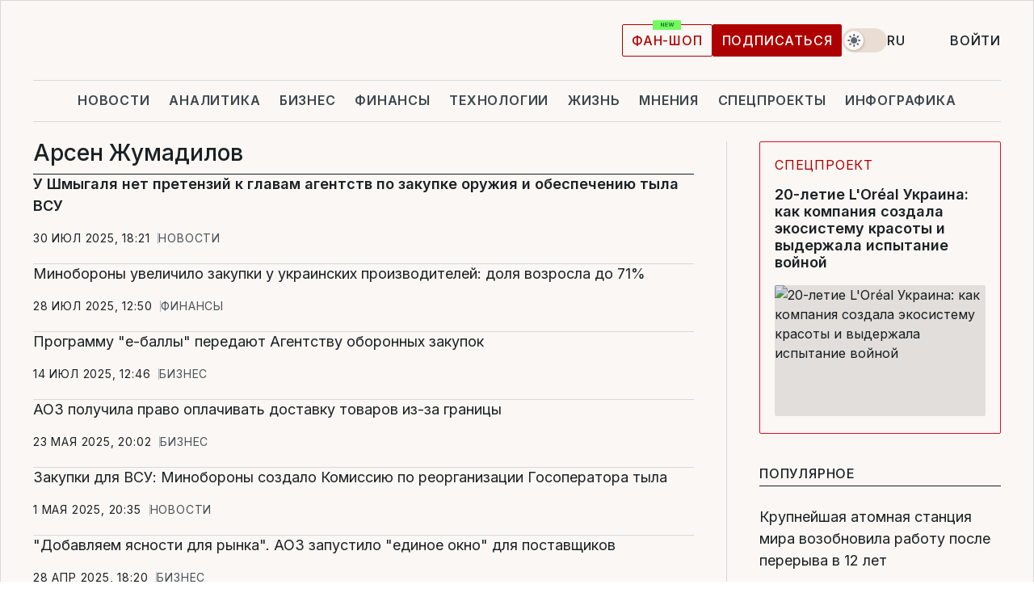

--- FILE ---
content_type: text/html; charset=UTF-8
request_url: https://www.liga.net/tag/arsen-zhumadilov
body_size: 27866
content:
<!DOCTYPE html>
<html data-project="main" lang="ru"
      data-theme="light">
<head>
    <meta charset="UTF-8">
    <meta name="robots" content="index, follow" >
<meta name="description" content="Арсен Жумадилов, новости Арсен Жумадилов, последние новости Арсен Жумадилов" >
<meta name="keywords" content="Новости Арсен Жумадилов. Все последние события Арсен Жумадилов на портале LIGA.net" >
<meta http-equiv="X-UA-Compatible" content="IE=edge" >
<meta name="csrf-token" content="" ><title>Арсен Жумадилов: Все новости Арсен Жумадилов | Последние новости на LIGA.net</title><!-- DNS prefetch -->
<link rel='dns-prefetch' href='//securepubads.g.doubleclick.net' crossorigin>
<link rel='dns-prefetch' href='//adservice.google.com' crossorigin>
<link rel='dns-prefetch' href='//staticxx.facebook.com' crossorigin>
<link rel="dns-prefetch" href="//weserv.nl">

<link rel='preconnect' href='https://www.google-analytics.com' crossorigin>
<link rel='preconnect' href="https://google.com.ua" crossorigin>
<link rel='preconnect' href="https://google.com" crossorigin>
<link rel='preconnect' href="https://pagead2.googlesyndication.com" crossorigin>
<link rel='preconnect' href="https://securepubads.g.doubleclick.net" crossorigin>
<link rel='preconnect' href="https://stats.g.doubleclick.net" crossorigin>
<link rel='preconnect' href='https://www.facebook.com' crossorigin>
<link rel='preconnect' href='https://tpc.googlesyndication.com/' crossorigin>


<link rel='preconnect' href="https://ajax.googleapis.com" crossorigin>
<link rel='preconnect' href="https://cdn.ampproject.org" crossorigin>
<link rel='preconnect' href="https://adservice.google.com.ua" crossorigin>
<link rel='preconnect' href="https://www.googletagservices.com" crossorigin>
<link rel='preconnect' href="https://www.googletagmanager.com" crossorigin>
<link rel='preconnect' href="https://csi.gstatic.com" crossorigin>
<link rel='preconnect' href="https://tt.onthe.io" crossorigin>
<link rel='preconnect' href="https://cdn.onthe.io" crossorigin>
<link rel='preconnect' href="https://loadercdn.com/" crossorigin>
<link rel='preconnect' href="https://connect.facebook.net" crossorigin>
<link rel='preconnect' href="https://storage.googleapis.com" crossorigin>
<link rel="preconnect" href="https://images.weserv.nl" crossorigin>
<link rel="preconnect" href="https://wsrv.nl" crossorigin>
<link rel='preconnect' href="https://cdn.liga.net" crossorigin>

<link rel="alternate" type="application/rss+xml" title="LIGA.net. Политика и новости мира" href="https://www.liga.net/news/all/rss.xml">
<link rel="alternate" type="application/rss+xml" title="LIGA.net. Новости бизнеса" href="https://www.liga.net/biz/all/rss.xml">
<link rel="alternate" type="application/rss+xml" title="LIGA.net. Новости телекома и технологий" href="https://www.liga.net/tech/all/rss.xml">
<link rel="alternate" type="application/rss+xml" title="LIGA.net. Life - полезные советы и новости" href="https://www.liga.net/life/all/rss.xml">
<link rel="alternate" type="application/rss+xml" title="LIGA.net. Новости финансового мира" href="https://www.liga.net/fin/export/all.xml">
<link rel="alternate" type="application/rss+xml" title="LIGA.net. Блоги" href="https://www.liga.net/rss/blog.xml">

<meta name="viewport" content="width=device-width, initial-scale=1.0, maximum-scale=5">
<meta name="color-scheme" content="light dark">
    <style>
        /* Перевіряємо, чи користувач раніше обрав темну тему або його система налаштована на темну тему */
        :root {
            color-scheme: light dark; /* Допомагає уникнути блимання */
        }

        html[data-theme='dark'],
        @media (prefers-color-scheme: dark) {
            body {
                background-color: #1A2024;
                color: #FAF7F4;
            }
            /* Додайте інші критичні стилі для темної теми */
        }
    </style>

<link rel="preload" href="https://cdn.liga.net/assets/fonts/Inter/Inter-Cyrillic.woff2" as="font" crossorigin type="font/woff2">
<link rel="preload" href="https://cdn.liga.net/assets/fonts/Inter/Inter-Latin.woff2" as="font" crossorigin type="font/woff2">
<link rel="preload" href="https://cdn.liga.net/assets/fonts/Tinos/Tinos-Bold-Latin.woff2" as="font" crossorigin type="font/woff2">
<link rel="preload" href="https://cdn.liga.net/assets/fonts/Tinos/Tinos-Bold-Cyrillic.woff2" as="font" crossorigin type="font/woff2">
<script src="/cdn-cgi/scripts/7d0fa10a/cloudflare-static/rocket-loader.min.js" data-cf-settings="4389a5047b5e90d997c81f0a-|49"></script><link rel="preload" as="style" href="https://cdn.liga.net/assets/fonts/fonts.css" crossorigin="anonymous" onload="this.rel='stylesheet'"/>
<!--<link rel="stylesheet" href="https://cdn.liga.net/assets/fonts/fonts.css" media="print" onload="this.media='all'">-->

<meta property="fb:app_id" content="112838268763067">
<meta name="format-detection" content="telephone=no">

<link rel="publisher" href="https://plus.google.com/113610967144302019071">
<link rel="chrome-webstore-item" href="https://chrome.google.com/webstore/detail/noochlbenmacmjbccdfffbcloilhoceh">

<link rel="search" type="application/opensearchdescription+xml" title="LIGA.net" href="https://www.liga.net/search-ru.xml">

<!--for PWA-->
<link rel="apple-touch-icon" sizes="180x180" href="https://www.liga.net/design/images/pwa_icons/apple-touch-icon.png">
<link rel="icon" type="image/png" sizes="32x32" href="https://www.liga.net/design/images/pwa_icons/favicon-32x32.png">
<link rel="icon" type="image/png" sizes="16x16" href="https://www.liga.net/design/images/pwa_icons/favicon-16x16.png">
<link rel="manifest" href="https://www.liga.net/design/images/pwa_icons/site.webmanifest">
<link rel="mask-icon" href="https://www.liga.net/design/images/pwa_icons/safari-pinned-tab.svg" color="#e40d24">
<link rel="shortcut icon" href="https://www.liga.net/design/images/pwa_icons/favicon.ico">
<meta name="msapplication-TileColor" content="#e40d24">
<meta name="msapplication-config" content="https://www.liga.net/design/images/pwa_icons/browserconfig.xml">
<meta name="theme-color" content="#e40d24">
<!-- end for PWA-->

<link rel="stylesheet" href="https://cdn.liga.net/assets/css/global.css?v=2026012119" type="text/css">


<link href="https://www.liga.net/tag/arsen-zhumadilov" rel="canonical" >
<link href="https://www.liga.net/tag/arsen-zhumadilov" rel="next" >
<link href="https://cdn.liga.net/pages/news/index.css?v=2026012119" media="screen" rel="stylesheet" type="text/css" ><script type="4389a5047b5e90d997c81f0a-text/javascript">var page_razdel = '0';
var page_theme_id = '0';
var page_rubric = '0';
var page_tags = '0';
var page_id = '0';
var page_url = '/tag/arsen-zhumadilov';
var page_domain = location.hostname;
var main_domain = 'https://www.liga.net';
var current_domain = 'https://www.liga.net';
var site_project = 'main';
var testUser = location.href.includes('?bannertest=1');
var cdn = 'https://cdn.liga.net';
var isCommercialArticle = '';
var socialProviders = [{"name":"facebook","url":"https:\/\/www.liga.net\/auth\/facebook","icon":"#fb-modal"},{"name":"google","url":"https:\/\/www.liga.net\/auth\/google","icon":"#google-modal"}];
</script>
        <script type="4389a5047b5e90d997c81f0a-text/javascript">(function(w,d,s,l,i){w[l]=w[l]||[];w[l].push({'gtm.start': new Date().getTime(),event:'gtm.js'});var f=d.getElementsByTagName(s)[0], j=d.createElement(s),dl=l!='dataLayer'?'&l='+l:'';j.async=true;j.src='https://www.googletagmanager.com/gtm.js?id='+i+dl;f.parentNode.insertBefore(j,f);})(window,document,'script','dataLayer','GTM-5NJRMLH');</script>

    <script src="/beta/js/libs/cookies.js?v=2026012119" type="4389a5047b5e90d997c81f0a-text/javascript"></script>
    <script type="4389a5047b5e90d997c81f0a-text/javascript">
        const botPattern = "(googlebot\/|bot|Googlebot-Mobile|Googlebot-Image|Google favicon|Mediapartners-Google|bingbot|slurp|java|wget|curl|Lighthouse)";
        const re = new RegExp(botPattern, 'i');
        const userAgent = navigator.userAgent;

        let realAgent = true;

        if (re.test(userAgent)) {
            let realAgent = false;
        }

        if (typeof lang === "undefined") {
            var lang = document.getElementsByTagName('html')[0].getAttribute('lang');
        }

        if (typeof locale === "undefined") {
            var locale = 'ru_UA';
        }
        const api = Cookies.withAttributes({path: '/', domain: 'liga.net', secure: true})

        var is_login = Cookies.get('is_login'),
            is_subscribe = isSubscribe = Cookies.get('is_subscribe'),
            is_show_ad = isShowAd = Cookies.get('isShowAd')

        const isHideAdvert = function () {
            var hideAdvert = is_show_ad === 'false' && is_login === 'true' || typeof realAgent !== 'undefined' && realAgent == false;

            if (isCommercialArticle === 'true') {
                hideAdvert = true;
            }

            return hideAdvert;
        }
        var user_id = (Cookies.get("user_id") === "" || Cookies.get("user_id") === undefined) ? 0 : Cookies.get("user_id");
        var user_email = Cookies.get("email");
    </script>

    <style>
        #catfish-wrapper {
            position: fixed;
            left: 0;
            right: 0;
            display: none;
            padding: 10px 0;
            background: rgba(0, 0, 0, .6);
            z-index: 899999;
            bottom: 0 !important
        }

        @media (max-width: 766px) {
            #catfish-wrapper {
                bottom: 60px;
                padding: 0;
            }
        }

        #catfish-wrapper div {
            width: 100% !important;
            text-align: center !important
        }

        #catfish-close-btn {
            margin: 0;
            display: none;
            width: 28px !important;
            position: absolute;
            top: 0;
            right: 0;
            height: 28px;
            background-image: url('[data-uri]');
            background-size: 100%;
            background-color: rgba(255, 255, 255, 0.95);
            cursor: pointer;
            z-index: 110000
        }

        #catfish-close-btn.visible {
            display: block;
        }

        #div-gpt-ad-BRANDING {
            display: flex;
        }

        #div-gpt-ad-BRANDING iframe {

        }

        @media (min-width: 1200px) {

            #div-gpt-ad-BRANDING iframe {
                position: fixed;
                left: 0;
                right: 0;
                top: 0;
                bottom: 0;
                width: 100%;
                height: 100vh;
                z-index: 0;
            }
        }
    </style>
</head>
<body data-page="news-tag">
<noscript><iframe src='https://www.googletagmanager.com/ns.html?id=GTM-5NJRMLH' height='0' width='0' style='display:none;visibility:hidden'></iframe></noscript>

<div data-client-type="all" data-ad-slot="liganet_TOP_branding" data-template="none"></div>

<div class="container is-border">
    
<div class="support-cta">
    <div class="support-cta__text">Ответственная качественная журналистика</div>
    <a href="https://www.liga.net/donation" class="button button-sm support-cta__btn">Подписаться</a>
</div>

<header class="header">
    <div class="header__top">
        <a href="https://www.liga.net/" class="header__logo" aria-label="logo">
            <svg class="header__logo-icon" width="212" height="54">
                <use xlink:href="#logo"></use>
            </svg>
            <span class="sr-only">liga.net</span>
        </a>

        <div class="header__actions">
            <!--    <a href="#" class="weather-widget header__weather">-->
<!--          <span class="weather-widget__temperature">-->
<!--              <svg class="weather-widget__temperature-icon">-->
<!--                <use xlink:href="#weather"></use>-->
<!--              </svg>-->
<!--              -7°С-->
<!--          </span>-->
<!--        <span class="weather-widget__city">Івано-Франківськ</span>-->
<!--    </a>-->

            <label class="theme-switcher">
                <input type="checkbox" class="theme-switcher__input" />
                <span class="theme-switcher__control"></span>

                <span class="sr-only">theme</span>
            </label>

            <div class="dropdown-widget header__language">
    <div class="dropdown-widget__current">
        RU        <svg width="10" height="6">
            <use xlink:href="#chevron-down"></use>
        </svg>
    </div>

    <ul class="dropdown-widget__list top">
        
            <li class="dropdown-widget__item">
                <a href="https://www.liga.net/ua" class="dropdown-widget__link" onclick="if (!window.__cfRLUnblockHandlers) return false; setLangCookie('ua')" data-cf-modified-4389a5047b5e90d997c81f0a-="">
                    UA                </a>
            </li>
        
            <li class="dropdown-widget__item">
                <a href="https://www.liga.net/en" class="dropdown-widget__link" onclick="if (!window.__cfRLUnblockHandlers) return false; setLangCookie('en')" data-cf-modified-4389a5047b5e90d997c81f0a-="">
                    EN                </a>
            </li>
            </ul>
</div>

            <a href="https://shop.liga.net" target="_blank" class="button button-outline button-sm fan-btn hide-md" rel="nofollow">фан-шоп</a>

                            <a href="https://www.liga.net/donation" class="button button-sm header__button header__button--last">Подписаться</a>
            
                            <div class="dropdown-widget__current js-show-auth">
                    <svg class="dropdown-widget__icon" width="14" height="15">
                        <use xlink:href="#user"></use>
                    </svg>
                    Войти                </div>
            
            <button class="header__menu-btn js-toggle-menu">
                <svg width="14" height="14">
                    <use xlink:href="#menu-bar"></use>
                </svg>
                <span class="sr-only">Burger menu</span>
            </button>
        </div>
    </div>
</header>
<div class="header__bottom">
    <div class="search-widget header__search-for-menu">
        <form id="search_popup_menu" action="https://www.liga.net/search/result" method="POST" class="search-widget__form">
            <input name="q" type="search" minlength="3" autocomplete="off" required placeholder="Поиск по сайту" class="search-widget__input">
            <button class="search-widget__send" type="submit" aria-label="Поиск">
                <svg>
                    <use xlink:href="#search-big"></use>
                </svg>
                <span class="sr-only">search-icon</span>
            </button>
        </form>
    </div>
    <a href="https://www.liga.net/" class="header__home hide-sm" aria-label="home">
        <svg class="header__home-icon">
            <use xlink:href="#home"></use>
        </svg>

        <span class="sr-only">home-icon</span>
    </a>
    <nav class="header-menu header__menu">

        <ul class="header-menu__list" id="menu">
            <li class="header-menu__item">
                <a href="https://news.liga.net/" class="header-menu__link">Новости</a>
            </li>
            <li class="header-menu__item">
                <a href="https://www.liga.net/analytics" class="header-menu__link">Аналитика</a>
            </li>
            <li class="header-menu__item">
                <a href="https://biz.liga.net/" class="header-menu__link">Бизнес</a>
            </li>
            <li class="header-menu__item">
                <a href="https://finance.liga.net/" class="header-menu__link">Финансы</a>
            </li>
            <li class="header-menu__item">
                <a href="https://tech.liga.net/" class="header-menu__link">Технологии</a>
            </li>
            <li class="header-menu__item">
                <a href="https://life.liga.net/ru" class="header-menu__link">Жизнь</a>
            </li>
            <li class="header-menu__item">
                <a href="https://www.liga.net/opinion" class="header-menu__link">Мнения</a>
            </li>
            <li class="header-menu__item">
                <a href="https://www.liga.net/projects" class="header-menu__link">Спецпроекты</a>
            </li>
            <li class="header-menu__item">
                <a href="https://www.liga.net/infographic-of-the-day" class="header-menu__link">Инфографика</a>
            </li>
            <li class="header-menu__item order">
                <a href="https://shop.liga.net" target="_blank" class="header-menu__link" rel="nofollow">
                    <b>фан-шоп</b>
                    <svg class="visible" width="29" height="10" viewBox="0 0 29 10" fill="none" xmlns="http://www.w3.org/2000/svg">
                        <rect width="29" height="9.94286" rx="0.951976" fill="#73FA5E"/>
                        <path d="M11.7062 2.51492V6.66016H10.9492L9.14577 4.05117H9.11541V6.66016H8.239V2.51492H9.00814L10.7974 5.12188H10.8338V2.51492H11.7062ZM12.7153 6.66016V2.51492H15.5085V3.2375H13.5917V4.22523H15.3647V4.94782H13.5917V5.93757H15.5165V6.66016H12.7153ZM17.4233 6.66016L16.2372 2.51492H17.1946L17.8807 5.39513H17.9151L18.6721 2.51492H19.4919L20.2468 5.4012H20.2833L20.9694 2.51492H21.9268L20.7407 6.66016H19.8866L19.0972 3.94996H19.0648L18.2774 6.66016H17.4233Z" fill="#187D31"/>
                    </svg>
                </a>
            </li>
                            <li class="header-menu__item">
                    <a href="https://www.liga.net/promocode" class="header-menu__link">Промокоды</a>
                </li>
                <li class="header-menu__item">
                    <a href="https://file.liga.net" class="header-menu__link">Досье</a>
                </li>
                <li class="header-menu__item">
                    <a href="https://blog.liga.net" class="header-menu__link">Блоги</a>
                </li>
                <li class="header-menu__item">
                    <a href="https://www.liga.net/igaming/" class="header-menu__link">iGaming</a>
                </li>
                <li class="header-menu__item">
                    <a href="https://radnyky.liga.net/" class="header-menu__link">LIGA. Радників</a>
                </li>
                    </ul>
        <span class="header-menu__button" style="display: none;">...</span>
        <ul class="dropdown-widget header-menu__dropdown"></ul>
    </nav>

    <button type="button" class="header__search-btn js-toggle-search hide-sm" aria-label="Поиск">
        <svg>
            <use xlink:href="#search-big"></use>
        </svg>
        <span class="sr-only">searc-big-icon</span>
    </button>
</div>

<div class="search-widget header__search">
    <form id="search_popup" action="https://www.liga.net/search/result" method="POST" class="search-widget__form">
        <input name="q" type="search" minlength="3" autocomplete="off" required placeholder="Поиск по сайту" class="search-widget__input">
        <button class="search-widget__send" type="submit" aria-label="Поиск">
            <svg>
                <use xlink:href="#search-big"></use>
            </svg>
            <span class="sr-only">search-big-icon-popup</span>
        </button>
    </form>
</div>


    
    
    
<div class="news-list-page rubric-page-list">
    <div class="news-list-page__content" data-vr-zone="News. News lenta">
        <h1 class="news-list-page__title">Арсен Жумадилов</h1>
                                    

    <article class="news-card news-list-page__card" data-vr-contentbox="Postion 4581038">
        <a href="https://news.liga.net/politics/news/u-shmygalya-net-pretenzii-k-glavam-agentstv-po-zakupke-oruzhiya-i-obespecheniyu-tyla-vsu" class="news-card__title is-bold" data-vr-contentbox-url="https://news.liga.net/politics/news/u-shmygalya-net-pretenzii-k-glavam-agentstv-po-zakupke-oruzhiya-i-obespecheniyu-tyla-vsu">
                                    <h4 data-vr-headline>У Шмыгаля нет претензий к главам агентств по закупке оружия и обеспечению тыла ВСУ</h4>
                    </a>
        <div class="news-card__actions">
            <time class="news-card__time" datetime="2025-07-30T18:21:00+03:00">30 июл 2025, 18:21</time>

            <a href="https://news.liga.net" class="news-card__badge">Новости</a>        </div>
    </article>

                            

    <article class="news-card news-list-page__card" data-vr-contentbox="Postion 4580431">
        <a href="https://finance.liga.net/ekonomika/novosti/minoborony-uvelichilo-zakupki-u-ukrainskih-proizvoditelei-dolya-vyrosla-do-71" class="news-card__title" data-vr-contentbox-url="https://finance.liga.net/ekonomika/novosti/minoborony-uvelichilo-zakupki-u-ukrainskih-proizvoditelei-dolya-vyrosla-do-71">
                                    <h4 data-vr-headline>Минобороны увеличило закупки у украинских производителей: доля возросла до 71%</h4>
                    </a>
        <div class="news-card__actions">
            <time class="news-card__time" datetime="2025-07-28T12:50:55+03:00">28 июл 2025, 12:50</time>

            <a href="https://finance.liga.net" class="news-card__badge">Финансы</a>        </div>
    </article>

                            

    <article class="news-card news-list-page__card" data-vr-contentbox="Postion 4577629">
        <a href="https://biz.liga.net/all/all/novosti/programmu-e-bally-peredayut-agentstvu-oboronnyh-zakupok" class="news-card__title" data-vr-contentbox-url="https://biz.liga.net/all/all/novosti/programmu-e-bally-peredayut-agentstvu-oboronnyh-zakupok">
                                    <h4 data-vr-headline>Программу "е-баллы" передают Агентству оборонных закупок</h4>
                    </a>
        <div class="news-card__actions">
            <time class="news-card__time" datetime="2025-07-14T12:46:23+03:00">14 июл 2025, 12:46</time>

            <a href="https://biz.liga.net" class="news-card__badge">Бизнес</a>        </div>
    </article>

                            

    <article class="news-card news-list-page__card" data-vr-contentbox="Postion 4567508">
        <a href="https://biz.liga.net/all/all/novosti/aoz-poluchila-pravo-oplachivat-dostavku-tovarov-iz-za-granitsy" class="news-card__title" data-vr-contentbox-url="https://biz.liga.net/all/all/novosti/aoz-poluchila-pravo-oplachivat-dostavku-tovarov-iz-za-granitsy">
                                    <h4 data-vr-headline>АОЗ получила право оплачивать доставку товаров из-за границы</h4>
                    </a>
        <div class="news-card__actions">
            <time class="news-card__time" datetime="2025-05-23T20:02:59+03:00">23 мая 2025, 20:02</time>

            <a href="https://biz.liga.net" class="news-card__badge">Бизнес</a>        </div>
    </article>

                            

    <article class="news-card news-list-page__card" data-vr-contentbox="Postion 4563104">
        <a href="https://news.liga.net/politics/news/zakupki-dlya-vsu-minoborony-sozdalo-komissiyu-po-reorganizatsii-gosoperatora-tyla" class="news-card__title" data-vr-contentbox-url="https://news.liga.net/politics/news/zakupki-dlya-vsu-minoborony-sozdalo-komissiyu-po-reorganizatsii-gosoperatora-tyla">
                                    <h4 data-vr-headline>Закупки для ВСУ: Минобороны создало Комиссию по реорганизации Госоператора тыла</h4>
                    </a>
        <div class="news-card__actions">
            <time class="news-card__time" datetime="2025-05-01T20:35:00+03:00">1 мая 2025, 20:35</time>

            <a href="https://news.liga.net" class="news-card__badge">Новости</a>        </div>
    </article>

                            

    <article class="news-card news-list-page__card" data-vr-contentbox="Postion 4562429">
        <a href="https://biz.liga.net/all/all/novosti/dobavlyaem-yasnosti-dlya-rynka-aoz-zapustila-edinoe-okno-dlya-postavshtikov" class="news-card__title" data-vr-contentbox-url="https://biz.liga.net/all/all/novosti/dobavlyaem-yasnosti-dlya-rynka-aoz-zapustila-edinoe-okno-dlya-postavshtikov">
                                    <h4 data-vr-headline>"Добавляем ясности для рынка". АОЗ запустило "единое окно" для поставщиков</h4>
                    </a>
        <div class="news-card__actions">
            <time class="news-card__time" datetime="2025-04-28T18:20:29+03:00">28 апр 2025, 18:20</time>

            <a href="https://biz.liga.net" class="news-card__badge">Бизнес</a>        </div>
    </article>

                            

    <article class="news-card news-list-page__card" data-vr-contentbox="Postion 4561745">
        <a href="https://biz.liga.net/all/all/novosti/zhumadilov-otvetil-na-kritiku-so-storony-tspk-eto-o-kakih-to-nerealizovannyh-ambitsiyah" class="news-card__title" data-vr-contentbox-url="https://biz.liga.net/all/all/novosti/zhumadilov-otvetil-na-kritiku-so-storony-tspk-eto-o-kakih-to-nerealizovannyh-ambitsiyah">
                                    <h4 data-vr-headline>Жумадилов ответил на критику со стороны ЦПК: "Это о каких-то нереализованных амбициях"</h4>
                    </a>
        <div class="news-card__actions">
            <time class="news-card__time" datetime="2025-04-24T17:25:59+03:00">24 апр 2025, 17:25</time>

            <a href="https://biz.liga.net" class="news-card__badge">Бизнес</a>        </div>
    </article>

                            

    <article class="news-card news-list-page__card" data-vr-contentbox="Postion 4561640">
        <a href="https://biz.liga.net/all/prodovolstvie/novosti/zhumadilov-u-postavshtikov-produktov-dlya-vsu-plohaya-reputatsiya-no-drugogo-rynka-u-nas-net" class="news-card__title" data-vr-contentbox-url="https://biz.liga.net/all/prodovolstvie/novosti/zhumadilov-u-postavshtikov-produktov-dlya-vsu-plohaya-reputatsiya-no-drugogo-rynka-u-nas-net">
                                    <h4 data-vr-headline>Жумадилов: у поставщиков продуктов для ВСУ плохая репутация, но другого рынка у нас нет</h4>
                    </a>
        <div class="news-card__actions">
            <time class="news-card__time" datetime="2025-04-24T13:23:40+03:00">24 апр 2025, 13:23</time>

            <a href="https://biz.liga.net" class="news-card__badge">Бизнес</a>        </div>
    </article>

                            

    <article class="news-card news-list-page__card" data-vr-contentbox="Postion 4561646">
        <a href="https://biz.liga.net/all/all/novosti/zhumadilov-aoz-otstaet-na-god-ot-dot-v-svoem-razvitii" class="news-card__title" data-vr-contentbox-url="https://biz.liga.net/all/all/novosti/zhumadilov-aoz-otstaet-na-god-ot-dot-v-svoem-razvitii">
                                    <h4 data-vr-headline>Жумадилов: АОЗ отстает на год от ДОТ в своем развитии</h4>
                    </a>
        <div class="news-card__actions">
            <time class="news-card__time" datetime="2025-04-24T13:15:31+03:00">24 апр 2025, 13:15</time>

            <a href="https://biz.liga.net" class="news-card__badge">Бизнес</a>        </div>
    </article>

                            

    <article class="news-card news-list-page__card" data-vr-contentbox="Postion 4561580">
        <a href="https://biz.liga.net/all/all/novosti/minoborony-gotovitsya-k-obedineniyu-aoz-i-dot-v-techenie-neskolkih-dnei-posle-voiny" class="news-card__title is-bold" data-vr-contentbox-url="https://biz.liga.net/all/all/novosti/minoborony-gotovitsya-k-obedineniyu-aoz-i-dot-v-techenie-neskolkih-dnei-posle-voiny">
                                    <h4 data-vr-headline>Минобороны готовится к объединению АОЗ и ДОТ в течение нескольких дней после войны</h4>
                    </a>
        <div class="news-card__actions">
            <time class="news-card__time" datetime="2025-04-24T10:33:26+03:00">24 апр 2025, 10:33</time>

            <a href="https://biz.liga.net" class="news-card__badge">Бизнес</a>        </div>
    </article>

                            
    <article class="idea-card idea-card--inline is-large news-list-page__card" data-vr-contentbox="Postion 4561493">
        <a href="https://biz.liga.net/all/all/interview/arsen-zhumadilov-ob-obedinenii-oboronnyh-zakupok-kritike-so-storony-tspk-i-rynke-bpla" class="idea-card__photo">
            <picture><source media="(max-width: 210px)" srcset="https://wsrv.nl/?output=webp&url=storage.liga.net/images/general/2025/04/23/20250423183517-3230.jpg&w=210&h=140&fit=cover"><source media="(max-width: 210px)" srcset="https://wsrv.nl/?output=webp&url=storage.liga.net/images/general/2025/04/23/20250423183517-3230.jpg&w=210&h=140&fit=cover 1x, https://wsrv.nl/?output=webp&url=storage.liga.net/images/general/2025/04/23/20250423183517-3230.jpg&w=210&h=140&fit=cover&dpr=2 2x"><source media="(max-width: 312px)" srcset="https://wsrv.nl/?output=webp&url=storage.liga.net/images/general/2025/04/23/20250423183517-3230.jpg&w=312&h=195&fit=cover"><source media="(max-width: 312px)" srcset="https://wsrv.nl/?output=webp&url=storage.liga.net/images/general/2025/04/23/20250423183517-3230.jpg&w=312&h=195&fit=cover 1x, https://wsrv.nl/?output=webp&url=storage.liga.net/images/general/2025/04/23/20250423183517-3230.jpg&w=312&h=195&fit=cover&dpr=2 2x"><img class="lazy" loading="lazy" src="[data-uri]" data-src="https://wsrv.nl/?output=webp&url=storage.liga.net/images/general/2025/04/23/20250423183517-3230.jpg&w=312&h=195&fit=cover" srcset="https://wsrv.nl/?output=webp&url=storage.liga.net/images/general/2025/04/23/20250423183517-3230.jpg&w=312&h=195&fit=cover 1x, https://wsrv.nl/?output=webp&url=storage.liga.net/images/general/2025/04/23/20250423183517-3230.jpg&w=312&h=195&fit=cover&dpr=2 2x" alt="Арсен Жумадилов об объединении оборонных закупок, критике со стороны ЦПК и рынке БпЛА" title="Арсен Жумадилов об объединении оборонных закупок, критике со стороны ЦПК и рынке БпЛА" width="312" height="195"></picture>        </a>
        <div class="idea-card__data">
            <span class="idea-card__badge">Интервью</span>            <a href="https://biz.liga.net/all/all/interview/arsen-zhumadilov-ob-obedinenii-oboronnyh-zakupok-kritike-so-storony-tspk-i-rynke-bpla" class="idea-card__title is-bold is-accent" data-vr-contentbox-url="https://biz.liga.net/all/all/interview/arsen-zhumadilov-ob-obedinenii-oboronnyh-zakupok-kritike-so-storony-tspk-i-rynke-bpla">
                                                <h4 data-vr-headline>Арсен Жумадилов об объединении оборонных закупок, критике со стороны ЦПК и рынке БпЛА</h4>
                            </a>
            <time class="idea-card__time" datetime="2025-04-24T07:00:00+03:00">24 апр 2025, 07:00</time>
        </div>
    </article>
                            

    <article class="news-card news-list-page__card" data-vr-contentbox="Postion 4560334">
        <a href="https://biz.liga.net/all/it/novosti/uvolnenie-sytnika-ne-razvalit-agentstvo-oboronnyh-zakupok-predstaviteli-gospredpriyatiya" class="news-card__title" data-vr-contentbox-url="https://biz.liga.net/all/it/novosti/uvolnenie-sytnika-ne-razvalit-agentstvo-oboronnyh-zakupok-predstaviteli-gospredpriyatiya">
                                    <h4 data-vr-headline>Увольнение Сытника не развалит Агентство оборонных закупок – представители госпредприятия</h4>
                    </a>
        <div class="news-card__actions">
            <time class="news-card__time" datetime="2025-04-18T10:11:08+03:00">18 апр 2025, 10:11</time>

            <a href="https://biz.liga.net" class="news-card__badge">Бизнес</a>        </div>
    </article>

                            

    <article class="news-card news-list-page__card" data-vr-contentbox="Postion 4558386">
        <a href="https://biz.liga.net/all/all/novosti/zhumadilov-podtverdil-obedinenie-dot-i-aoz-no-posle-voiny" class="news-card__title" data-vr-contentbox-url="https://biz.liga.net/all/all/novosti/zhumadilov-podtverdil-obedinenie-dot-i-aoz-no-posle-voiny">
                                    <h4 data-vr-headline>Жумадилов подтвердил объединение ГОТ и АОЗ, но после войны</h4>
                    </a>
        <div class="news-card__actions">
            <time class="news-card__time" datetime="2025-04-09T14:14:14+03:00">9 апр 2025, 14:14</time>

            <a href="https://biz.liga.net" class="news-card__badge">Бизнес</a>        </div>
    </article>

                            

    <article class="news-card news-list-page__card" data-vr-contentbox="Postion 4551140">
        <a href="https://biz.liga.net/all/all/novosti/zhumadilov-vozglavil-agentstvo-oboronnyh-zakupok-na-postoyannoi-osnove" class="news-card__title" data-vr-contentbox-url="https://biz.liga.net/all/all/novosti/zhumadilov-vozglavil-agentstvo-oboronnyh-zakupok-na-postoyannoi-osnove">
                                    <h4 data-vr-headline>Жумадилов ушел из ДОТ: возглавил Агентство оборонных закупок на постоянной основе</h4>
                    </a>
        <div class="news-card__actions">
            <time class="news-card__time" datetime="2025-03-06T10:14:47+02:00">6 мар 2025, 10:14</time>

            <a href="https://biz.liga.net" class="news-card__badge">Бизнес</a>        </div>
    </article>

                            

    <article class="news-card news-list-page__card" data-vr-contentbox="Postion 4548897">
        <a href="https://news.liga.net/politics/news/zhumadilov-zayavil-chto-v-ukraine-proizvodyat-bolshe-bpla-chem-gosudarstvo-mozhet-kupit" class="news-card__title" data-vr-contentbox-url="https://news.liga.net/politics/news/zhumadilov-zayavil-chto-v-ukraine-proizvodyat-bolshe-bpla-chem-gosudarstvo-mozhet-kupit">
                                    <h4 data-vr-headline>Жумадилов заявил, что в Украине производят больше БпЛА, чем государство может купить</h4>
                    </a>
        <div class="news-card__actions">
            <time class="news-card__time" datetime="2025-02-21T17:48:52+02:00">21 фев 2025, 17:48</time>

            <a href="https://news.liga.net" class="news-card__badge">Новости</a>        </div>
    </article>

                            

    <article class="news-card news-list-page__card" data-vr-contentbox="Postion 4544658">
        <a href="https://biz.liga.net/all/all/novosti/minoborony-uvolilo-direktora-agentstva-oboronnyh-zakupok-marinu-bezrukovu" class="news-card__title is-bold" data-vr-contentbox-url="https://biz.liga.net/all/all/novosti/minoborony-uvolilo-direktora-agentstva-oboronnyh-zakupok-marinu-bezrukovu">
                                    <h4 data-vr-headline>Минобороны уволило директора Агентства оборонных закупок Марину Безрукову</h4>
                    </a>
        <div class="news-card__actions">
            <time class="news-card__time" datetime="2025-01-31T13:50:14+02:00">31 янв 2025, 13:50</time>

            <a href="https://biz.liga.net" class="news-card__badge">Бизнес</a>        </div>
    </article>

                            

    <article class="news-card news-list-page__card" data-vr-contentbox="Postion 4544610">
        <a href="https://biz.liga.net/all/all/novosti/zelenskogo-poprosili-vmeshatsya-v-konflikt-vokrug-aoz-otkrytoe-pismo-direktora-agentstva" class="news-card__title" data-vr-contentbox-url="https://biz.liga.net/all/all/novosti/zelenskogo-poprosili-vmeshatsya-v-konflikt-vokrug-aoz-otkrytoe-pismo-direktora-agentstva">
                                    <h4 data-vr-headline>Зеленского попросили вмешаться в конфликт вокруг АОЗ: открытое письмо директора агентства</h4>
                    </a>
        <div class="news-card__actions">
            <time class="news-card__time" datetime="2025-01-31T12:26:49+02:00">31 янв 2025, 12:26</time>

            <a href="https://biz.liga.net" class="news-card__badge">Бизнес</a>        </div>
    </article>

                            

    <article class="news-card news-list-page__card" data-vr-contentbox="Postion 4544556">
        <a href="https://biz.liga.net/all/all/novosti/minyust-razobralsya-bezrukova-direktor-aoz-no-otstranena-zhumadilov-vrio" class="news-card__title is-bold" data-vr-contentbox-url="https://biz.liga.net/all/all/novosti/minyust-razobralsya-bezrukova-direktor-aoz-no-otstranena-zhumadilov-vrio">
                                    <h4 data-vr-headline>Минюст разобрался: Безрукова – директор АОЗ, но отстранена, Жумадилов – врио</h4>
                    </a>
        <div class="news-card__actions">
            <time class="news-card__time" datetime="2025-01-31T10:13:56+02:00">31 янв 2025, 10:13</time>

            <a href="https://biz.liga.net" class="news-card__badge">Бизнес</a>        </div>
    </article>

                            

    <article class="news-card news-list-page__card" data-vr-contentbox="Postion 4544366">
        <a href="https://biz.liga.net/all/all/novosti/v-gosreestre-izmenili-dannye-o-rukovoditele-aoz-vmesto-zhumadilova-vernuli-bezrukovu" class="news-card__title" data-vr-contentbox-url="https://biz.liga.net/all/all/novosti/v-gosreestre-izmenili-dannye-o-rukovoditele-aoz-vmesto-zhumadilova-vernuli-bezrukovu">
                                    <h4 data-vr-headline>В госреестре изменили данные о руководителе АОЗ: вместо Жумадилова вернули Безрукову</h4>
                    </a>
        <div class="news-card__actions">
            <time class="news-card__time" datetime="2025-01-30T10:15:08+02:00">30 янв 2025, 10:15</time>

            <a href="https://biz.liga.net" class="news-card__badge">Бизнес</a>        </div>
    </article>

                            

    <article class="news-card news-list-page__card" data-vr-contentbox="Postion 4544192">
        <a href="https://news.liga.net/politics/news/zhumadilov-obyasnil-pochemu-umerov-predlozhil-emu-vozglavit-agentstvo-oboronnyh-zakupok" class="news-card__title is-bold" data-vr-contentbox-url="https://news.liga.net/politics/news/zhumadilov-obyasnil-pochemu-umerov-predlozhil-emu-vozglavit-agentstvo-oboronnyh-zakupok">
                                    <h4 data-vr-headline>Жумадилов объяснил, почему Умеров предложил ему возглавить Агентство оборонных закупок</h4>
                    </a>
        <div class="news-card__actions">
            <time class="news-card__time" datetime="2025-01-29T12:41:58+02:00">29 янв 2025, 12:41</time>

            <a href="https://news.liga.net" class="news-card__badge">Новости</a>        </div>
    </article>

                            

    <article class="news-card news-list-page__card" data-vr-contentbox="Postion 4543901">
        <a href="https://biz.liga.net/all/all/novosti/ob-etom-poka-rech-ne-idet-zhumadilov-ob-obedinenii-aoz-i-dot" class="news-card__title" data-vr-contentbox-url="https://biz.liga.net/all/all/novosti/ob-etom-poka-rech-ne-idet-zhumadilov-ob-obedinenii-aoz-i-dot">
                                    <h4 data-vr-headline>"Об этом пока речь не идет": Жумадилов об объединении АОЗ и ДОТ</h4>
                    </a>
        <div class="news-card__actions">
            <time class="news-card__time" datetime="2025-01-28T10:58:57+02:00">28 янв 2025, 10:58</time>

            <a href="https://biz.liga.net" class="news-card__badge">Бизнес</a>        </div>
    </article>

                            

    <article class="news-card news-list-page__card" data-vr-contentbox="Postion 4543416">
        <a href="https://news.liga.net/all/news/i-tylovoe-i-vooruzhennoe-agentstva-minoborony-vozglavit-odin-chelovek" class="news-card__title is-bold" data-vr-contentbox-url="https://news.liga.net/all/news/i-tylovoe-i-vooruzhennoe-agentstva-minoborony-vozglavit-odin-chelovek">
                                    <h4 data-vr-headline>И тыловое, и оружейное агентства Минобороны возглавит один человек</h4>
                    </a>
        <div class="news-card__actions">
            <time class="news-card__time" datetime="2025-01-24T21:30:00+02:00">24 янв 2025, 21:30</time>

            <a href="https://news.liga.net" class="news-card__badge">Новости</a>        </div>
    </article>

                            

    <article class="news-card news-list-page__card" data-vr-contentbox="Postion 4523462">
        <a href="https://biz.liga.net/all/it/novosti/budet-kak-supermarket-agentstvo-minoborony-predlozhilo-izmenit-podhod-k-zakupke-dronov" class="news-card__title" data-vr-contentbox-url="https://biz.liga.net/all/it/novosti/budet-kak-supermarket-agentstvo-minoborony-predlozhilo-izmenit-podhod-k-zakupke-dronov">
                                    <h4 data-vr-headline>"Будет как супермаркет". Агентство Минобороны предложило изменить подход к закупке дронов</h4>
                    </a>
        <div class="news-card__actions">
            <time class="news-card__time" datetime="2024-10-14T17:25:33+03:00">14 окт 2024, 17:25</time>

            <a href="https://biz.liga.net" class="news-card__badge">Бизнес</a>        </div>
    </article>

                            

    <article class="news-card news-list-page__card" data-vr-contentbox="Postion 4509063">
        <a href="https://biz.liga.net/all/all/novosti/gosoperator-tyla-ne-budet-puskat-na-tendery-bez-akta-sootvetstviya" class="news-card__title" data-vr-contentbox-url="https://biz.liga.net/all/all/novosti/gosoperator-tyla-ne-budet-puskat-na-tendery-bez-akta-sootvetstviya">
                                    <h4 data-vr-headline>Госоператор тыла не будет пускать на тендеры без акта соответствия</h4>
                    </a>
        <div class="news-card__actions">
            <time class="news-card__time" datetime="2024-07-31T12:52:54+03:00">31 июл 2024, 12:52</time>

            <a href="https://biz.liga.net" class="news-card__badge">Бизнес</a>        </div>
    </article>

                            
    <article class="idea-card idea-card--inline is-large news-list-page__card" data-vr-contentbox="Postion 4498133">
        <a href="https://biz.liga.net/all/all/interview/bez-yaits-po-17-grn-riteyler-o-sotrudnichestve-s-dot-po-postavkam-pitaniya-v-vsu" class="idea-card__photo">
            <picture><source media="(max-width: 210px)" srcset="https://wsrv.nl/?output=webp&url=www.liga.net/images/general/2024/06/06/20240606120951-9138.png&w=210&h=140&fit=cover"><source media="(max-width: 210px)" srcset="https://wsrv.nl/?output=webp&url=www.liga.net/images/general/2024/06/06/20240606120951-9138.png&w=210&h=140&fit=cover 1x, https://wsrv.nl/?output=webp&url=www.liga.net/images/general/2024/06/06/20240606120951-9138.png&w=210&h=140&fit=cover&dpr=2 2x"><source media="(max-width: 312px)" srcset="https://wsrv.nl/?output=webp&url=www.liga.net/images/general/2024/06/06/20240606120951-9138.png&w=312&h=195&fit=cover"><source media="(max-width: 312px)" srcset="https://wsrv.nl/?output=webp&url=www.liga.net/images/general/2024/06/06/20240606120951-9138.png&w=312&h=195&fit=cover 1x, https://wsrv.nl/?output=webp&url=www.liga.net/images/general/2024/06/06/20240606120951-9138.png&w=312&h=195&fit=cover&dpr=2 2x"><img class="lazy" loading="lazy" src="[data-uri]" data-src="https://wsrv.nl/?output=webp&url=www.liga.net/images/general/2024/06/06/20240606120951-9138.png&w=312&h=195&fit=cover" srcset="https://wsrv.nl/?output=webp&url=www.liga.net/images/general/2024/06/06/20240606120951-9138.png&w=312&h=195&fit=cover 1x, https://wsrv.nl/?output=webp&url=www.liga.net/images/general/2024/06/06/20240606120951-9138.png&w=312&h=195&fit=cover&dpr=2 2x" alt="&quot;Без яиц по 17 грн&quot;. Ритейлер о сотрудничестве с ДОТ по поставкам питания в ВСУ" title="&quot;Без яиц по 17 грн&quot;. Ритейлер о сотрудничестве с ДОТ по поставкам питания в ВСУ" width="312" height="195"></picture>        </a>
        <div class="idea-card__data">
            <span class="idea-card__badge">Интервью</span>            <a href="https://biz.liga.net/all/all/interview/bez-yaits-po-17-grn-riteyler-o-sotrudnichestve-s-dot-po-postavkam-pitaniya-v-vsu" class="idea-card__title is-bold is-accent" data-vr-contentbox-url="https://biz.liga.net/all/all/interview/bez-yaits-po-17-grn-riteyler-o-sotrudnichestve-s-dot-po-postavkam-pitaniya-v-vsu">
                                                <h4 data-vr-headline>"Без яиц по 17 грн". Ритейлер о сотрудничестве с ДОТ по поставкам питания в ВСУ</h4>
                            </a>
            <time class="idea-card__time" datetime="2024-06-03T10:30:00+03:00">3 июн 2024, 10:30</time>
        </div>
    </article>
                            

    <article class="news-card news-list-page__card" data-vr-contentbox="Postion 4493201">
        <a href="https://biz.liga.net/all/prodovolstvie/novosti/gosudarstvennyy-operator-tyla-reshil-izmenit-podhody-k-zakupke-produktov-dlya-armii" class="news-card__title" data-vr-contentbox-url="https://biz.liga.net/all/prodovolstvie/novosti/gosudarstvennyy-operator-tyla-reshil-izmenit-podhody-k-zakupke-produktov-dlya-armii">
                                    <h4 data-vr-headline>Государственный оператор тыла решил изменить подходы к закупке продуктов для армии</h4>
                    </a>
        <div class="news-card__actions">
            <time class="news-card__time" datetime="2024-05-06T19:15:40+03:00">6 мая 2024, 19:15</time>

            <a href="https://biz.liga.net" class="news-card__badge">Бизнес</a>        </div>
    </article>

                            
    <article class="idea-card idea-card--inline is-large news-list-page__card" data-vr-contentbox="Postion 4491168">
        <a href="https://biz.liga.net/all/all/article/chornovik-2024-04-24-174354--volodimir-fomіchov" class="idea-card__photo">
            <picture><source media="(max-width: 210px)" srcset="https://wsrv.nl/?output=webp&url=www.liga.net/images/general/2024/04/24/20240424181832-3383.jpg&w=210&h=140&fit=cover"><source media="(max-width: 210px)" srcset="https://wsrv.nl/?output=webp&url=www.liga.net/images/general/2024/04/24/20240424181832-3383.jpg&w=210&h=140&fit=cover 1x, https://wsrv.nl/?output=webp&url=www.liga.net/images/general/2024/04/24/20240424181832-3383.jpg&w=210&h=140&fit=cover&dpr=2 2x"><source media="(max-width: 312px)" srcset="https://wsrv.nl/?output=webp&url=www.liga.net/images/general/2024/04/24/20240424181832-3383.jpg&w=312&h=195&fit=cover"><source media="(max-width: 312px)" srcset="https://wsrv.nl/?output=webp&url=www.liga.net/images/general/2024/04/24/20240424181832-3383.jpg&w=312&h=195&fit=cover 1x, https://wsrv.nl/?output=webp&url=www.liga.net/images/general/2024/04/24/20240424181832-3383.jpg&w=312&h=195&fit=cover&dpr=2 2x"><img class="lazy" loading="lazy" src="[data-uri]" data-src="https://wsrv.nl/?output=webp&url=www.liga.net/images/general/2024/04/24/20240424181832-3383.jpg&w=312&h=195&fit=cover" srcset="https://wsrv.nl/?output=webp&url=www.liga.net/images/general/2024/04/24/20240424181832-3383.jpg&w=312&h=195&fit=cover 1x, https://wsrv.nl/?output=webp&url=www.liga.net/images/general/2024/04/24/20240424181832-3383.jpg&w=312&h=195&fit=cover&dpr=2 2x" alt="Существует ли кризис с поставкой продуктов для ВСУ" title="Существует ли кризис с поставкой продуктов для ВСУ" width="312" height="195"></picture>        </a>
        <div class="idea-card__data">
            <span class="idea-card__badge">Разбор</span>            <a href="https://biz.liga.net/all/all/article/chornovik-2024-04-24-174354--volodimir-fomіchov" class="idea-card__title is-bold is-accent" data-vr-contentbox-url="https://biz.liga.net/all/all/article/chornovik-2024-04-24-174354--volodimir-fomіchov">
                                                <h4 data-vr-headline>Существует ли кризис с поставкой продуктов для ВСУ</h4>
                            </a>
            <time class="idea-card__time" datetime="2024-04-25T13:00:12+03:00">25 апр 2024, 13:00</time>
        </div>
    </article>
                            

    <article class="news-card news-list-page__card" data-vr-contentbox="Postion 4487601">
        <a href="https://biz.liga.net/all/all/novosti/zhumadilov-dlya-vsu-budut-pokupat-tolko-turnikety-imeyushtie-sertifikat-tccc" class="news-card__title" data-vr-contentbox-url="https://biz.liga.net/all/all/novosti/zhumadilov-dlya-vsu-budut-pokupat-tolko-turnikety-imeyushtie-sertifikat-tccc">
                                    <h4 data-vr-headline>Жумадилов: для ВСУ будут покупать только турникеты, имеющие сертификат TCCC</h4>
                    </a>
        <div class="news-card__actions">
            <time class="news-card__time" datetime="2024-04-05T14:47:35+03:00">5 апр 2024, 14:47</time>

            <a href="https://biz.liga.net" class="news-card__badge">Бизнес</a>        </div>
    </article>

                            

    <article class="news-card news-list-page__card" data-vr-contentbox="Postion 4487546">
        <a href="https://biz.liga.net/all/all/novosti/got-obeshtaet-reagirovat-na-postavku-nekachestvennyh-produktov-dlya-vooruzhennyh-sil" class="news-card__title" data-vr-contentbox-url="https://biz.liga.net/all/all/novosti/got-obeshtaet-reagirovat-na-postavku-nekachestvennyh-produktov-dlya-vooruzhennyh-sil">
                                    <h4 data-vr-headline>ГОТ обещает реагировать на поставку некачественных продуктов для Вооруженных Сил</h4>
                    </a>
        <div class="news-card__actions">
            <time class="news-card__time" datetime="2024-04-05T13:06:35+03:00">5 апр 2024, 13:06</time>

            <a href="https://biz.liga.net" class="news-card__badge">Бизнес</a>        </div>
    </article>

                            
    <article class="idea-card idea-card--inline is-large news-list-page__card" data-vr-contentbox="Postion 4487298">
        <a href="https://biz.liga.net/all/all/interview/predsedatel-got-zhumadilov-o-nekachestvennyh-produktah-v-armii-i-skandalnyh-kompaniyah" class="idea-card__photo">
            <picture><source media="(max-width: 210px)" srcset="https://wsrv.nl/?output=webp&url=www.liga.net/images/general/2024/04/04/20240404182843-9492.jpg&w=210&h=140&fit=cover"><source media="(max-width: 210px)" srcset="https://wsrv.nl/?output=webp&url=www.liga.net/images/general/2024/04/04/20240404182843-9492.jpg&w=210&h=140&fit=cover 1x, https://wsrv.nl/?output=webp&url=www.liga.net/images/general/2024/04/04/20240404182843-9492.jpg&w=210&h=140&fit=cover&dpr=2 2x"><source media="(max-width: 312px)" srcset="https://wsrv.nl/?output=webp&url=www.liga.net/images/general/2024/04/04/20240404182843-9492.jpg&w=312&h=195&fit=cover"><source media="(max-width: 312px)" srcset="https://wsrv.nl/?output=webp&url=www.liga.net/images/general/2024/04/04/20240404182843-9492.jpg&w=312&h=195&fit=cover 1x, https://wsrv.nl/?output=webp&url=www.liga.net/images/general/2024/04/04/20240404182843-9492.jpg&w=312&h=195&fit=cover&dpr=2 2x"><img class="lazy" loading="lazy" src="[data-uri]" data-src="https://wsrv.nl/?output=webp&url=www.liga.net/images/general/2024/04/04/20240404182843-9492.jpg&w=312&h=195&fit=cover" srcset="https://wsrv.nl/?output=webp&url=www.liga.net/images/general/2024/04/04/20240404182843-9492.jpg&w=312&h=195&fit=cover 1x, https://wsrv.nl/?output=webp&url=www.liga.net/images/general/2024/04/04/20240404182843-9492.jpg&w=312&h=195&fit=cover&dpr=2 2x" alt="Председатель ГОТ Жумадилов о некачественных продуктах в армии и скандальных компаниях" title="Председатель ГОТ Жумадилов о некачественных продуктах в армии и скандальных компаниях" width="312" height="195"></picture>        </a>
        <div class="idea-card__data">
            <span class="idea-card__badge">Интервью</span>            <a href="https://biz.liga.net/all/all/interview/predsedatel-got-zhumadilov-o-nekachestvennyh-produktah-v-armii-i-skandalnyh-kompaniyah" class="idea-card__title is-bold is-accent" data-vr-contentbox-url="https://biz.liga.net/all/all/interview/predsedatel-got-zhumadilov-o-nekachestvennyh-produktah-v-armii-i-skandalnyh-kompaniyah">
                                                <h4 data-vr-headline>Председатель ГОТ Жумадилов о некачественных продуктах в армии и скандальных компаниях</h4>
                            </a>
            <time class="idea-card__time" datetime="2024-04-05T11:00:00+03:00">5 апр 2024, 11:00</time>
        </div>
    </article>
                            
    <article class="idea-card idea-card--inline is-large news-list-page__card" data-vr-contentbox="Postion 4483452">
        <a href="https://biz.liga.net/all/prodovolstvie/article/svyazi-s-grinkevichami-i-nekachestvennaya-eda-chto-izvestno-o-postavshtikah-edy-dlya-armii" class="idea-card__photo">
            <picture><source media="(max-width: 210px)" srcset="https://wsrv.nl/?output=webp&url=www.liga.net/images/general/2023/05/24/20230524101907-5555.jpg&w=210&h=140&fit=cover"><source media="(max-width: 210px)" srcset="https://wsrv.nl/?output=webp&url=www.liga.net/images/general/2023/05/24/20230524101907-5555.jpg&w=210&h=140&fit=cover 1x, https://wsrv.nl/?output=webp&url=www.liga.net/images/general/2023/05/24/20230524101907-5555.jpg&w=210&h=140&fit=cover&dpr=2 2x"><source media="(max-width: 312px)" srcset="https://wsrv.nl/?output=webp&url=www.liga.net/images/general/2023/05/24/20230524101907-5555.jpg&w=312&h=195&fit=cover"><source media="(max-width: 312px)" srcset="https://wsrv.nl/?output=webp&url=www.liga.net/images/general/2023/05/24/20230524101907-5555.jpg&w=312&h=195&fit=cover 1x, https://wsrv.nl/?output=webp&url=www.liga.net/images/general/2023/05/24/20230524101907-5555.jpg&w=312&h=195&fit=cover&dpr=2 2x"><img class="lazy" loading="lazy" src="[data-uri]" data-src="https://wsrv.nl/?output=webp&url=www.liga.net/images/general/2023/05/24/20230524101907-5555.jpg&w=312&h=195&fit=cover" srcset="https://wsrv.nl/?output=webp&url=www.liga.net/images/general/2023/05/24/20230524101907-5555.jpg&w=312&h=195&fit=cover 1x, https://wsrv.nl/?output=webp&url=www.liga.net/images/general/2023/05/24/20230524101907-5555.jpg&w=312&h=195&fit=cover&dpr=2 2x" alt="Связи с Гринкевичами и некачественная еда &ndash; что известно о поставщиках еды для армии" title="Связи с Гринкевичами и некачественная еда &ndash; что известно о поставщиках еды для армии" width="312" height="195"></picture>        </a>
        <div class="idea-card__data">
            <span class="idea-card__badge">Обзор</span>            <a href="https://biz.liga.net/all/prodovolstvie/article/svyazi-s-grinkevichami-i-nekachestvennaya-eda-chto-izvestno-o-postavshtikah-edy-dlya-armii" class="idea-card__title is-bold is-accent" data-vr-contentbox-url="https://biz.liga.net/all/prodovolstvie/article/svyazi-s-grinkevichami-i-nekachestvennaya-eda-chto-izvestno-o-postavshtikah-edy-dlya-armii">
                                                <h4 data-vr-headline>Связи с Гринкевичами и некачественная еда – что известно о поставщиках еды для армии</h4>
                            </a>
            <time class="idea-card__time" datetime="2024-03-19T15:27:18+02:00">19 мар 2024, 15:27</time>
        </div>
    </article>
                            

    <article class="news-card news-list-page__card" data-vr-contentbox="Postion 4481799">
        <a href="https://biz.liga.net/all/prodovolstvie/novosti/pitanie-dlya-vsu-okazalos-pod-ugrozoy-tendery-sorvany" class="news-card__title is-bold" data-vr-contentbox-url="https://biz.liga.net/all/prodovolstvie/novosti/pitanie-dlya-vsu-okazalos-pod-ugrozoy-tendery-sorvany">
                                    <h4 data-vr-headline>Питание для ВСУ оказалось под угрозой, тендеры сорваны</h4>
                    </a>
        <div class="news-card__actions">
            <time class="news-card__time" datetime="2024-03-06T14:54:59+02:00">6 мар 2024, 14:54</time>

            <a href="https://biz.liga.net" class="news-card__badge">Бизнес</a>        </div>
    </article>

                            

    <article class="news-card news-list-page__card" data-vr-contentbox="Postion 4480915">
        <a href="https://biz.liga.net/all/prodovolstvie/novosti/na-rynke-nazvali-diskriminatsionnymi-usloviya-tenderov-na-pitanie-dlya-armii-dot-ne-soglasen" class="news-card__title" data-vr-contentbox-url="https://biz.liga.net/all/prodovolstvie/novosti/na-rynke-nazvali-diskriminatsionnymi-usloviya-tenderov-na-pitanie-dlya-armii-dot-ne-soglasen">
                                    <h4 data-vr-headline>На рынке назвали дискриминационными условия тендеров на питание для армии. ГОТ не согласен</h4>
                    </a>
        <div class="news-card__actions">
            <time class="news-card__time" datetime="2024-02-29T10:08:45+02:00">29 фев 2024, 10:08</time>

            <a href="https://biz.liga.net" class="news-card__badge">Бизнес</a>        </div>
    </article>

                            
    <article class="idea-card idea-card--inline is-large news-list-page__card" data-vr-contentbox="Postion 4480841">
        <a href="https://biz.liga.net/all/all/article/torgi-bez-bolshih-riteylerov-kak-armiyu-budut-obespechivat-prodovolstviem" class="idea-card__photo">
            <picture><source media="(max-width: 210px)" srcset="https://wsrv.nl/?output=webp&url=www.liga.net/images/general/2024/02/29/20240229153103-8840.jpg&w=210&h=140&fit=cover"><source media="(max-width: 210px)" srcset="https://wsrv.nl/?output=webp&url=www.liga.net/images/general/2024/02/29/20240229153103-8840.jpg&w=210&h=140&fit=cover 1x, https://wsrv.nl/?output=webp&url=www.liga.net/images/general/2024/02/29/20240229153103-8840.jpg&w=210&h=140&fit=cover&dpr=2 2x"><source media="(max-width: 312px)" srcset="https://wsrv.nl/?output=webp&url=www.liga.net/images/general/2024/02/29/20240229153103-8840.jpg&w=312&h=195&fit=cover"><source media="(max-width: 312px)" srcset="https://wsrv.nl/?output=webp&url=www.liga.net/images/general/2024/02/29/20240229153103-8840.jpg&w=312&h=195&fit=cover 1x, https://wsrv.nl/?output=webp&url=www.liga.net/images/general/2024/02/29/20240229153103-8840.jpg&w=312&h=195&fit=cover&dpr=2 2x"><img class="lazy" loading="lazy" src="[data-uri]" data-src="https://wsrv.nl/?output=webp&url=www.liga.net/images/general/2024/02/29/20240229153103-8840.jpg&w=312&h=195&fit=cover" srcset="https://wsrv.nl/?output=webp&url=www.liga.net/images/general/2024/02/29/20240229153103-8840.jpg&w=312&h=195&fit=cover 1x, https://wsrv.nl/?output=webp&url=www.liga.net/images/general/2024/02/29/20240229153103-8840.jpg&w=312&h=195&fit=cover&dpr=2 2x" alt="Торги без больших ритейлеров. Как армию будут обеспечивать продовольствием" title="Торги без больших ритейлеров. Как армию будут обеспечивать продовольствием" width="312" height="195"></picture>        </a>
        <div class="idea-card__data">
            <span class="idea-card__badge">Обзор </span>            <a href="https://biz.liga.net/all/all/article/torgi-bez-bolshih-riteylerov-kak-armiyu-budut-obespechivat-prodovolstviem" class="idea-card__title is-bold is-accent" data-vr-contentbox-url="https://biz.liga.net/all/all/article/torgi-bez-bolshih-riteylerov-kak-armiyu-budut-obespechivat-prodovolstviem">
                                                <h4 data-vr-headline>Торги без больших ритейлеров. Как армию будут обеспечивать продовольствием</h4>
                            </a>
            <time class="idea-card__time" datetime="2024-02-29T07:00:00+02:00">29 фев 2024, 07:00</time>
        </div>
    </article>
                            
    <article class="idea-card idea-card--inline is-large news-list-page__card" data-vr-contentbox="Postion 4479142">
        <a href="https://biz.liga.net/all/all/article/kak-budut-kormit-armiyu-po-versii-gosudarstvennogo-operatora-tyla" class="idea-card__photo">
            <picture><source media="(max-width: 210px)" srcset="https://wsrv.nl/?output=webp&url=www.liga.net/images/general/2024/02/16/20240216190842-7970.png&w=210&h=140&fit=cover"><source media="(max-width: 210px)" srcset="https://wsrv.nl/?output=webp&url=www.liga.net/images/general/2024/02/16/20240216190842-7970.png&w=210&h=140&fit=cover 1x, https://wsrv.nl/?output=webp&url=www.liga.net/images/general/2024/02/16/20240216190842-7970.png&w=210&h=140&fit=cover&dpr=2 2x"><source media="(max-width: 312px)" srcset="https://wsrv.nl/?output=webp&url=www.liga.net/images/general/2024/02/16/20240216190842-7970.png&w=312&h=195&fit=cover"><source media="(max-width: 312px)" srcset="https://wsrv.nl/?output=webp&url=www.liga.net/images/general/2024/02/16/20240216190842-7970.png&w=312&h=195&fit=cover 1x, https://wsrv.nl/?output=webp&url=www.liga.net/images/general/2024/02/16/20240216190842-7970.png&w=312&h=195&fit=cover&dpr=2 2x"><img class="lazy" loading="lazy" src="[data-uri]" data-src="https://wsrv.nl/?output=webp&url=www.liga.net/images/general/2024/02/16/20240216190842-7970.png&w=312&h=195&fit=cover" srcset="https://wsrv.nl/?output=webp&url=www.liga.net/images/general/2024/02/16/20240216190842-7970.png&w=312&h=195&fit=cover 1x, https://wsrv.nl/?output=webp&url=www.liga.net/images/general/2024/02/16/20240216190842-7970.png&w=312&h=195&fit=cover&dpr=2 2x" alt="Как будут кормить армию по версии Государственного оператора тыла" title="Как будут кормить армию по версии Государственного оператора тыла" width="312" height="195"></picture>        </a>
        <div class="idea-card__data">
            <span class="idea-card__badge">Обзор</span>            <a href="https://biz.liga.net/all/all/article/kak-budut-kormit-armiyu-po-versii-gosudarstvennogo-operatora-tyla" class="idea-card__title is-bold is-accent" data-vr-contentbox-url="https://biz.liga.net/all/all/article/kak-budut-kormit-armiyu-po-versii-gosudarstvennogo-operatora-tyla">
                                                <h4 data-vr-headline>Как будут кормить армию по версии Государственного оператора тыла</h4>
                            </a>
            <time class="idea-card__time" datetime="2024-02-17T09:00:00+02:00">17 фев 2024, 09:00</time>
        </div>
    </article>
                            
    <article class="idea-card idea-card--inline is-large news-list-page__card" data-vr-contentbox="Postion 4471342">
        <a href="https://biz.liga.net/all/all/article/reforma-zakupok-minoborony-kak-budet-proishodit-tylovoe-obespechenie-vsu" class="idea-card__photo">
            <picture><source media="(max-width: 210px)" srcset="https://wsrv.nl/?output=webp&url=www.liga.net/images/general/2023/12/20/20231220144624-8698.jpg&w=210&h=140&fit=cover"><source media="(max-width: 210px)" srcset="https://wsrv.nl/?output=webp&url=www.liga.net/images/general/2023/12/20/20231220144624-8698.jpg&w=210&h=140&fit=cover 1x, https://wsrv.nl/?output=webp&url=www.liga.net/images/general/2023/12/20/20231220144624-8698.jpg&w=210&h=140&fit=cover&dpr=2 2x"><source media="(max-width: 312px)" srcset="https://wsrv.nl/?output=webp&url=www.liga.net/images/general/2023/12/20/20231220144624-8698.jpg&w=312&h=195&fit=cover"><source media="(max-width: 312px)" srcset="https://wsrv.nl/?output=webp&url=www.liga.net/images/general/2023/12/20/20231220144624-8698.jpg&w=312&h=195&fit=cover 1x, https://wsrv.nl/?output=webp&url=www.liga.net/images/general/2023/12/20/20231220144624-8698.jpg&w=312&h=195&fit=cover&dpr=2 2x"><img class="lazy" loading="lazy" src="[data-uri]" data-src="https://wsrv.nl/?output=webp&url=www.liga.net/images/general/2023/12/20/20231220144624-8698.jpg&w=312&h=195&fit=cover" srcset="https://wsrv.nl/?output=webp&url=www.liga.net/images/general/2023/12/20/20231220144624-8698.jpg&w=312&h=195&fit=cover 1x, https://wsrv.nl/?output=webp&url=www.liga.net/images/general/2023/12/20/20231220144624-8698.jpg&w=312&h=195&fit=cover&dpr=2 2x" alt="Реформа закупок Минобороны. Как будет происходить тыловое обеспечение ВСУ" title="Реформа закупок Минобороны. Как будет происходить тыловое обеспечение ВСУ" width="312" height="195"></picture>        </a>
        <div class="idea-card__data">
            <span class="idea-card__badge">Розбір</span>            <a href="https://biz.liga.net/all/all/article/reforma-zakupok-minoborony-kak-budet-proishodit-tylovoe-obespechenie-vsu" class="idea-card__title is-bold is-accent" data-vr-contentbox-url="https://biz.liga.net/all/all/article/reforma-zakupok-minoborony-kak-budet-proishodit-tylovoe-obespechenie-vsu">
                                                <h4 data-vr-headline>Реформа закупок Минобороны. Как будет происходить тыловое обеспечение ВСУ</h4>
                            </a>
            <time class="idea-card__time" datetime="2023-12-20T16:00:00+02:00">20 дек 2023, 16:00</time>
        </div>
    </article>
                            

    <article class="news-card news-list-page__card" data-vr-contentbox="Postion 4465815">
        <a href="https://biz.liga.net/all/prodovolstvie/novosti/minoborony-bolshe-ne-budet-trebovat-ot-postavshtikov-produktov-zanimatsya-ih-logistikoy" class="news-card__title" data-vr-contentbox-url="https://biz.liga.net/all/prodovolstvie/novosti/minoborony-bolshe-ne-budet-trebovat-ot-postavshtikov-produktov-zanimatsya-ih-logistikoy">
                                    <h4 data-vr-headline>Минобороны больше не будет требовать от поставщиков продуктов заниматься их логистикой</h4>
                    </a>
        <div class="news-card__actions">
            <time class="news-card__time" datetime="2023-11-10T17:09:59+02:00">10 ноя 2023, 17:09</time>

            <a href="https://biz.liga.net" class="news-card__badge">Бизнес</a>        </div>
    </article>

                            

    <article class="news-card news-list-page__card" data-vr-contentbox="Postion 4465804">
        <a href="https://biz.liga.net/all/all/novosti/novoe-zakupochnoe-agentstvo-minoborony-odnoy-iz-pervyh-zakupok-budut-turnikety" class="news-card__title" data-vr-contentbox-url="https://biz.liga.net/all/all/novosti/novoe-zakupochnoe-agentstvo-minoborony-odnoy-iz-pervyh-zakupok-budut-turnikety">
                                    <h4 data-vr-headline>Новое закупочное агентство Минобороны: Одной из первых закупок будут турникеты</h4>
                    </a>
        <div class="news-card__actions">
            <time class="news-card__time" datetime="2023-11-10T16:07:21+02:00">10 ноя 2023, 16:07</time>

            <a href="https://biz.liga.net" class="news-card__badge">Бизнес</a>        </div>
    </article>

                            

    <article class="news-card news-list-page__card" data-vr-contentbox="Postion 4464509">
        <a href="https://news.liga.net/politics/news/minoborony-naznachilo-glavu-gosudarstvennogo-operatora-tyla" class="news-card__title is-bold is-exclusive" data-vr-contentbox-url="https://news.liga.net/politics/news/minoborony-naznachilo-glavu-gosudarstvennogo-operatora-tyla">
                                    <h4 data-vr-headline>Питание для ВСУ. Министр обороны назначил главу Государственного оператора тыла</h4>
                    </a>
        <div class="news-card__actions">
            <time class="news-card__time" datetime="2023-11-01T19:07:00+02:00">1 ноя 2023, 19:07</time>

            <a href="https://news.liga.net" class="news-card__badge">Новости</a>        </div>
    </article>

                            

    <article class="news-card news-list-page__card" data-vr-contentbox="Postion 4455407">
        <a href="https://biz.liga.net/all/all/novosti/ne-speshite-pozdravlyat-jumadilova-naznachili-glavoy-agentstva-tylovogo-obespecheniya-vsu" class="news-card__title" data-vr-contentbox-url="https://biz.liga.net/all/all/novosti/ne-speshite-pozdravlyat-jumadilova-naznachili-glavoy-agentstva-tylovogo-obespecheniya-vsu">
                                    <h4 data-vr-headline>"Не спешите поздравлять". Жумадилова назначили главой агентства тылового обеспечения ВСУ</h4>
                    </a>
        <div class="news-card__actions">
            <time class="news-card__time" datetime="2023-08-29T15:19:32+03:00">29 авг 2023, 15:19</time>

            <a href="https://biz.liga.net" class="news-card__badge">Бизнес</a>        </div>
    </article>

                            

    <article class="news-card news-list-page__card" data-vr-contentbox="Postion 4436454">
        <a href="https://biz.liga.net/all/all/novosti/minoborony-nachalo-reformu-tylovyh-zakupok-sozdaet-zakupochnoe-agentstvo" class="news-card__title is-bold" data-vr-contentbox-url="https://biz.liga.net/all/all/novosti/minoborony-nachalo-reformu-tylovyh-zakupok-sozdaet-zakupochnoe-agentstvo">
                                    <h4 data-vr-headline>Минобороны начало реформу тыловых закупок: создает закупочное агентство</h4>
                    </a>
        <div class="news-card__actions">
            <time class="news-card__time" datetime="2023-04-28T11:59:44+03:00">28 апр 2023, 11:59</time>

            <a href="https://biz.liga.net" class="news-card__badge">Бизнес</a>        </div>
    </article>

                            
    <article class="idea-card idea-card--inline is-large news-list-page__card" data-vr-contentbox="Postion 4274201">
        <a href="http://project.liga.net/projects/covid19_vaccine_hunt/" class="idea-card__photo">
            <picture><source media="(max-width: 210px)" srcset="https://wsrv.nl/?output=webp&url=www.liga.net/images/general/2021/06/04/20210604082836-4224.png&w=210&h=140&fit=cover"><source media="(max-width: 210px)" srcset="https://wsrv.nl/?output=webp&url=www.liga.net/images/general/2021/06/04/20210604082836-4224.png&w=210&h=140&fit=cover 1x, https://wsrv.nl/?output=webp&url=www.liga.net/images/general/2021/06/04/20210604082836-4224.png&w=210&h=140&fit=cover&dpr=2 2x"><source media="(max-width: 312px)" srcset="https://wsrv.nl/?output=webp&url=www.liga.net/images/general/2021/06/04/20210604082836-4224.png&w=312&h=195&fit=cover"><source media="(max-width: 312px)" srcset="https://wsrv.nl/?output=webp&url=www.liga.net/images/general/2021/06/04/20210604082836-4224.png&w=312&h=195&fit=cover 1x, https://wsrv.nl/?output=webp&url=www.liga.net/images/general/2021/06/04/20210604082836-4224.png&w=312&h=195&fit=cover&dpr=2 2x"><img class="lazy" loading="lazy" src="[data-uri]" data-src="https://wsrv.nl/?output=webp&url=www.liga.net/images/general/2021/06/04/20210604082836-4224.png&w=312&h=195&fit=cover" srcset="https://wsrv.nl/?output=webp&url=www.liga.net/images/general/2021/06/04/20210604082836-4224.png&w=312&h=195&fit=cover 1x, https://wsrv.nl/?output=webp&url=www.liga.net/images/general/2021/06/04/20210604082836-4224.png&w=312&h=195&fit=cover&dpr=2 2x" alt="Дефицит №1. Как Украина охотилась на вакцину и почему оказалась позади всех" title="Дефицит №1. Как Украина охотилась на вакцину и почему оказалась позади всех" width="312" height="195"></picture>        </a>
        <div class="idea-card__data">
            <span class="idea-card__badge">Ліга Радників</span>            <a href="http://project.liga.net/projects/covid19_vaccine_hunt/" class="idea-card__title is-bold is-accent" data-vr-contentbox-url="http://project.liga.net/projects/covid19_vaccine_hunt/">
                                                <h4 data-vr-headline>Дефицит №1. Как Украина охотилась на вакцину и почему оказалась позади всех</h4>
                            </a>
            <time class="idea-card__time" datetime="2021-06-04T10:00:00+03:00">4 июн 2021, 10:00</time>
        </div>
    </article>
                            

    <article class="news-card news-list-page__card" data-vr-contentbox="Postion 4260274">
        <a href="https://news.liga.net/society/news/minzdrav-nashel-vinovnyh-za-sryv-zakupok-na-1-mlrd-medzakupki-nazvali-eto-manipulyatsiey" class="news-card__title" data-vr-contentbox-url="https://news.liga.net/society/news/minzdrav-nashel-vinovnyh-za-sryv-zakupok-na-1-mlrd-medzakupki-nazvali-eto-manipulyatsiey">
                                    <h4 data-vr-headline>Минздрав нашел "виновных" за срыв закупок на 1 млрд. Медзакупки назвали это манипуляцией</h4>
                    </a>
        <div class="news-card__actions">
            <time class="news-card__time" datetime="2021-02-11T12:20:52+02:00">11 фев 2021, 12:20</time>

            <a href="https://news.liga.net" class="news-card__badge">Новости</a>        </div>
    </article>

                            

    <article class="news-card news-list-page__card" data-vr-contentbox="Postion 4255545">
        <a href="https://news.liga.net/politics/news/zakazyvat-rossiyskuyu-vaktsinu-novichok-neratsionalno-medzakupivli" class="news-card__title" data-vr-contentbox-url="https://news.liga.net/politics/news/zakazyvat-rossiyskuyu-vaktsinu-novichok-neratsionalno-medzakupivli">
                                    <h4 data-vr-headline>Заказывать российскую вакцину-новичок нерационально – Медзакупивли</h4>
                    </a>
        <div class="news-card__actions">
            <time class="news-card__time" datetime="2021-01-03T19:30:53+02:00">3 янв 2021, 19:30</time>

            <a href="https://news.liga.net" class="news-card__badge">Новости</a>        </div>
    </article>

                            
    <article class="idea-card idea-card--inline is-large news-list-page__card" data-vr-contentbox="Postion 4224274">
        <a href="https://www.liga.net/politics/articles/tender-obmana-kak-zakupka-biokostyumov-na-22-mln-postavila-na-kon-25-mlrd-grn-i-medreformu" class="idea-card__photo">
            <picture><source media="(max-width: 210px)" srcset="https://wsrv.nl/?output=webp&url=www.liga.net/images/general/2020/04/23/20200423164051-4703.jpg&w=210&h=140&fit=cover"><source media="(max-width: 210px)" srcset="https://wsrv.nl/?output=webp&url=www.liga.net/images/general/2020/04/23/20200423164051-4703.jpg&w=210&h=140&fit=cover 1x, https://wsrv.nl/?output=webp&url=www.liga.net/images/general/2020/04/23/20200423164051-4703.jpg&w=210&h=140&fit=cover&dpr=2 2x"><source media="(max-width: 312px)" srcset="https://wsrv.nl/?output=webp&url=www.liga.net/images/general/2020/04/23/20200423164051-4703.jpg&w=312&h=195&fit=cover"><source media="(max-width: 312px)" srcset="https://wsrv.nl/?output=webp&url=www.liga.net/images/general/2020/04/23/20200423164051-4703.jpg&w=312&h=195&fit=cover 1x, https://wsrv.nl/?output=webp&url=www.liga.net/images/general/2020/04/23/20200423164051-4703.jpg&w=312&h=195&fit=cover&dpr=2 2x"><img class="lazy" loading="lazy" src="[data-uri]" data-src="https://wsrv.nl/?output=webp&url=www.liga.net/images/general/2020/04/23/20200423164051-4703.jpg&w=312&h=195&fit=cover" srcset="https://wsrv.nl/?output=webp&url=www.liga.net/images/general/2020/04/23/20200423164051-4703.jpg&w=312&h=195&fit=cover 1x, https://wsrv.nl/?output=webp&url=www.liga.net/images/general/2020/04/23/20200423164051-4703.jpg&w=312&h=195&fit=cover&dpr=2 2x" alt="Тендер обмана: как закупка биокостюмов на 22 млн поставила на кон 25 млрд грн и медреформу" title="Тендер обмана: как закупка биокостюмов на 22 млн поставила на кон 25 млрд грн и медреформу" width="312" height="195"></picture>        </a>
        <div class="idea-card__data">
            <span class="idea-card__badge">Разбор </span>            <a href="https://www.liga.net/politics/articles/tender-obmana-kak-zakupka-biokostyumov-na-22-mln-postavila-na-kon-25-mlrd-grn-i-medreformu" class="idea-card__title is-bold is-accent" data-vr-contentbox-url="https://www.liga.net/politics/articles/tender-obmana-kak-zakupka-biokostyumov-na-22-mln-postavila-na-kon-25-mlrd-grn-i-medreformu">
                                                <h4 data-vr-headline>Тендер обмана: как закупка биокостюмов на 22 млн поставила на кон 25 млрд грн и медреформу</h4>
                            </a>
            <time class="idea-card__time" datetime="2020-04-24T11:56:39+03:00">24 апр 2020, 11:56</time>
        </div>
    </article>
            
            
<ul class="page-nav chronicle__page-nav">
    
        <li class="page-nav__item">
                                    <span class="page-nav__link current">1</span>
                        </li>
        <li class="page-nav__item">
                                    <a href="/tag/arsen-zhumadilov/page/2" class="page-nav__link">2</a>
                        </li>
    
        <li class="page-nav__item">
                    <a href="/tag/arsen-zhumadilov/page/2" class="page-nav__link next-link" title="Next page">
                <svg>
                    <use xlink:href="#chevron-right"></use>
                </svg>
            </a>
            </li>
    </ul>            </div>
    <div class="news-list-sidebar news-list-page__sidebar" data-vr-zone="Right Sidebar">
        <div class="js-b-block ad news-list-sidebar__widget" data-ad-slot="liganet_premium" data-client-type="all"></div>
    <article class="news-card has-large-photo is-partners news-list-sidebar__widget" data-vr-contentbox="Position Partners">
    <a href="https://project.liga.net/project/loreal-ukraine-20-years/" class="news-card__title" data-vr-contentbox-url="https://project.liga.net/project/loreal-ukraine-20-years/">
        <h4 data-vr-headline>20-летие L'Oréal Украина: как компания создала экосистему красоты и выдержала испытание войной</h4>
    </a>
    <div class="news-card__actions">
        <span class="news-card__badge">Спецпроект<i data-title="L'Oréal Україна">
                <svg width="14" height="16"><use xlink:href="#info"></use></svg>
            </i></span>    </div>
    <a href="https://project.liga.net/project/loreal-ukraine-20-years/" class="news-card__photo is-small">
        <picture><source media="(max-width: 258px)" srcset="https://wsrv.nl/?output=webp&url=storage.liga.net/images/general/2025/12/31/20251231104552-1661.jpg&w=258&h=160&fit=cover"><source media="(max-width: 258px)" srcset="https://wsrv.nl/?output=webp&url=storage.liga.net/images/general/2025/12/31/20251231104552-1661.jpg&w=258&h=160&fit=cover 1x, https://wsrv.nl/?output=webp&url=storage.liga.net/images/general/2025/12/31/20251231104552-1661.jpg&w=258&h=160&fit=cover&dpr=2 2x"><img src="https://wsrv.nl/?output=webp&url=storage.liga.net/images/general/2025/12/31/20251231104552-1661.jpg&w=258&h=160&fit=cover" srcset="https://wsrv.nl/?output=webp&url=storage.liga.net/images/general/2025/12/31/20251231104552-1661.jpg&w=258&h=160&fit=cover 1x, https://wsrv.nl/?output=webp&url=storage.liga.net/images/general/2025/12/31/20251231104552-1661.jpg&w=258&h=160&fit=cover&dpr=2 2x" alt="20-летие L&#039;Or&eacute;al Украина: как компания создала экосистему красоты и выдержала испытание войной" title="20-летие L&#039;Or&eacute;al Украина: как компания создала экосистему красоты и выдержала испытание войной" width="258" height="160"></picture>    </a>
</article>

    <div class="news-list-sidebar__widget">
    <div class="news-list-sidebar__title">Популярное</div>
    <div class="news-list-sidebar__cards">
                <article class="news-card" data-vr-contentbox="0">
            <a href="https://biz.liga.net/all/all/novosti/yaponiya-vozobnovila-eshte-odin-yadernyi-energoblok-posle-fukusimy" class="news-card__title" data-vr-contentbox-url="https://biz.liga.net/all/all/novosti/yaponiya-vozobnovila-eshte-odin-yadernyi-energoblok-posle-fukusimy">
                <h4 data-vr-headline>Крупнейшая атомная станция мира возобновила работу после перерыва в 12 лет</h4>
            </a>
            <div class="news-card__views">
                <svg class="news-card__views-icon">
                    <use xlink:href="#eye-small"></use>
                </svg>
                4 116            </div>
        </article>
                <article class="news-card" data-vr-contentbox="1">
            <a href="https://biz.liga.net/all/all/novosti/v-odesskoi-oblasti-postroyat-ves-moshtnostyu-124-mvt-za-220-millionov-evro" class="news-card__title" data-vr-contentbox-url="https://biz.liga.net/all/all/novosti/v-odesskoi-oblasti-postroyat-ves-moshtnostyu-124-mvt-za-220-millionov-evro">
                <h4 data-vr-headline>В Одесской области построят ВЭС мощностью 124 МВт за 220 миллионов евро</h4>
            </a>
            <div class="news-card__views">
                <svg class="news-card__views-icon">
                    <use xlink:href="#eye-small"></use>
                </svg>
                3 876            </div>
        </article>
                <article class="news-card" data-vr-contentbox="2">
            <a href="https://life.liga.net/ru/poyasnennya/news/ozempic-i-podobnye-sredstva-kak-preparaty-dlya-pohudeniya-menyayut-restorannye-menyu" class="news-card__title" data-vr-contentbox-url="https://life.liga.net/ru/poyasnennya/news/ozempic-i-podobnye-sredstva-kak-preparaty-dlya-pohudeniya-menyayut-restorannye-menyu">
                <h4 data-vr-headline>Ozempic и подобные средства: как препараты для похудения изменяют ресторанные меню</h4>
            </a>
            <div class="news-card__views">
                <svg class="news-card__views-icon">
                    <use xlink:href="#eye-small"></use>
                </svg>
                1 774            </div>
        </article>
                <article class="news-card" data-vr-contentbox="3">
            <a href="https://finance.liga.net/ekonomika/novosti/bessent-investitsii-danii-v-obligatsii-ssha-kak-i-sama-daniya-nichego-ne-znachat" class="news-card__title" data-vr-contentbox-url="https://finance.liga.net/ekonomika/novosti/bessent-investitsii-danii-v-obligatsii-ssha-kak-i-sama-daniya-nichego-ne-znachat">
                <h4 data-vr-headline>Бессент: Инвестиции Дании в облигации США, как и сама Дания, – ничего не значат</h4>
            </a>
            <div class="news-card__views">
                <svg class="news-card__views-icon">
                    <use xlink:href="#eye-small"></use>
                </svg>
                1 681            </div>
        </article>
                <article class="news-card" data-vr-contentbox="4">
            <a href="https://tech.liga.net/technology/novosti/sony-peredala-proizvodstvo-televizorov-bravia-kompanii-tcl" class="news-card__title" data-vr-contentbox-url="https://tech.liga.net/technology/novosti/sony-peredala-proizvodstvo-televizorov-bravia-kompanii-tcl">
                <h4 data-vr-headline>Sony передала производство телевизоров Bravia компании TCL</h4>
            </a>
            <div class="news-card__views">
                <svg class="news-card__views-icon">
                    <use xlink:href="#eye-small"></use>
                </svg>
                1 493            </div>
        </article>
            </div>
</div>
        <div class="js-b-block ad news-list-sidebar__widget" data-ad-slot="liganet_3_ros" data-client-type="all"></div>

    
<article class="spec-card is-long news-list-sidebar__widget" data-vr-contentbox="Position Special">
    <picture><source media="(max-width: 720px)" srcset="https://wsrv.nl/?output=webp&url=storage.liga.net/images/general/2026/01/17/20260117011336-7034.jpg&w=720&h=500&fit=cover"><source media="(max-width: 720px)" srcset="https://wsrv.nl/?output=webp&url=storage.liga.net/images/general/2026/01/17/20260117011336-7034.jpg&w=720&h=500&fit=cover 1x, https://wsrv.nl/?output=webp&url=storage.liga.net/images/general/2026/01/17/20260117011336-7034.jpg&w=720&h=500&fit=cover&dpr=2 2x"><source media="(max-width: 658px)" srcset="https://wsrv.nl/?output=webp&url=storage.liga.net/images/general/2026/01/17/20260117011336-7034.jpg&w=658&h=356&fit=cover"><source media="(max-width: 658px)" srcset="https://wsrv.nl/?output=webp&url=storage.liga.net/images/general/2026/01/17/20260117011336-7034.jpg&w=658&h=356&fit=cover 1x, https://wsrv.nl/?output=webp&url=storage.liga.net/images/general/2026/01/17/20260117011336-7034.jpg&w=658&h=356&fit=cover&dpr=2 2x"><img src="https://wsrv.nl/?output=webp&url=storage.liga.net/images/general/2026/01/17/20260117011336-7034.jpg&w=658&h=356&fit=cover" srcset="https://wsrv.nl/?output=webp&url=storage.liga.net/images/general/2026/01/17/20260117011336-7034.jpg&w=658&h=356&fit=cover 1x, https://wsrv.nl/?output=webp&url=storage.liga.net/images/general/2026/01/17/20260117011336-7034.jpg&w=658&h=356&fit=cover&dpr=2 2x" alt="Новые лидеры вооружений, Война за чипы, Никто против Путина. Лучшие истории мира" title="Новые лидеры вооружений, Война за чипы, Никто против Путина. Лучшие истории мира" width="658" height="356"></picture>    <a href="https://projects.liga.net/the-best-stories-of-the-world-17-01-2026/" class="spec-card__article" data-label="Истории" data-text=" Лучшие истории мира" data-vr-contentbox-url="https://projects.liga.net/the-best-stories-of-the-world-17-01-2026/">
        <h4 class="spec-card__title is-accent" data-vr-headline>Новые лидеры вооружений, Война за чипы, Никто против Путина.</h4>
    </a>
</article>
    <div class="b-press news-list-sidebar__widget">
    <svg class="b-press__img">
        <use xlink:href="#b-press"></use>
    </svg>

    <div class="b-press__title">Свободная пресса <span>борется<span> за правду!</div>
    <div class="b-press__caption">Поддержите LIGA.net для доступа к правдивой информации!</div>

    <a href="https://www.liga.net/donation" class="button button-arrow button-lg b-press__button">Подписаться</a>
</div>
        <div class="js-b-block ad news-list-sidebar__widget" data-ad-slot="liganet_rozetka" data-client-type="all"></div>
</div></div>
    
<footer class="footer">
    <div class="footer__top">

        <a href="https://www.liga.net/" class="footer__logo" aria-label="logo">
            <svg class="footer__logo-icon" width="153" height="30">
                <use xlink:href="#footer-logo"></use>
            </svg>

            <span class="sr-only">footer-logo</span>
        </a>

        
<ul class="s-networks footer__s-networks">
            <li class="s-networks__item">
            <a href="https://www.facebook.com/liga.net" class="s-networks__link" aria-label="fb">
                <svg class="s-networks__icon">
                    <use xlink:href="#fb"></use>
                </svg>
                <span class="sr-only">fb</span>
            </a>
        </li>
            <li class="s-networks__item">
            <a href="https://www.instagram.com/liga_net/" class="s-networks__link" aria-label="inst">
                <svg class="s-networks__icon">
                    <use xlink:href="#inst"></use>
                </svg>
                <span class="sr-only">inst</span>
            </a>
        </li>
            <li class="s-networks__item">
            <a href="https://twitter.com/LIGAnet" class="s-networks__link" aria-label="twiter-x">
                <svg class="s-networks__icon">
                    <use xlink:href="#twiter-x"></use>
                </svg>
                <span class="sr-only">twiter-x</span>
            </a>
        </li>
            <li class="s-networks__item">
            <a href="https://www.threads.net/@liga_net" class="s-networks__link" aria-label="threads">
                <svg class="s-networks__icon">
                    <use xlink:href="#threads"></use>
                </svg>
                <span class="sr-only">threads</span>
            </a>
        </li>
            <li class="s-networks__item">
            <a href="https://t.me/liganet" class="s-networks__link" aria-label="tg">
                <svg class="s-networks__icon">
                    <use xlink:href="#tg"></use>
                </svg>
                <span class="sr-only">tg</span>
            </a>
        </li>
            <li class="s-networks__item">
            <a href="https://whatsapp.com/channel/0029VaLzcDwBA1f7eSaulz0x" class="s-networks__link" aria-label="wa">
                <svg class="s-networks__icon">
                    <use xlink:href="#wa"></use>
                </svg>
                <span class="sr-only">wa</span>
            </a>
        </li>
            <li class="s-networks__item">
            <a href="https://www.youtube.com/@liga_net" class="s-networks__link" aria-label="youtube">
                <svg class="s-networks__icon">
                    <use xlink:href="#youtube"></use>
                </svg>
                <span class="sr-only">youtube</span>
            </a>
        </li>
            <li class="s-networks__item">
            <a href="https://www.tiktok.com/@liga.net.ua" class="s-networks__link" aria-label="tik-tok">
                <svg class="s-networks__icon">
                    <use xlink:href="#tik-tok"></use>
                </svg>
                <span class="sr-only">tik-tok</span>
            </a>
        </li>
    </ul>
        <div class="footer__buttons">
            <a href="https://www.liga.net/donation" class="button button-md button-lg footer__button">Подписаться</a>
        </div>
    </div>

    
    <div class="footer-menu footer__menu">
            
    <ul class="footer-menu__list">
        <li class="footer-menu__item">
            <a href="https://news.liga.net/" class="footer-menu__link">Новости</a>
        </li>
        
                    <li class="footer-menu__item">
                <a href="https://news.liga.net/politics" class="footer-menu__link">Политика</a>
            </li>
                    <li class="footer-menu__item">
                <a href="https://news.liga.net/society" class="footer-menu__link">Общество</a>
            </li>
                    <li class="footer-menu__item">
                <a href="https://news.liga.net/world" class="footer-menu__link">Мир</a>
            </li>
                    <li class="footer-menu__item">
                <a href="https://news.liga.net/incidents" class="footer-menu__link">Происшествия</a>
            </li>
                    <li class="footer-menu__item">
                <a href="https://news.liga.net/kiev" class="footer-menu__link">Киев</a>
            </li>
                    <li class="footer-menu__item">
                <a href="https://news.liga.net/sport" class="footer-menu__link">Спорт</a>
            </li>
                    <li class="footer-menu__item">
                <a href="https://news.liga.net/region_news" class="footer-menu__link">Новости регионов</a>
            </li>
                    <li class="footer-menu__item">
                <a href="https://news.liga.net/other" class="footer-menu__link">Разное</a>
            </li>
            </ul>
            
    <ul class="footer-menu__list">
        <li class="footer-menu__item">
            <a href="https://biz.liga.net/" class="footer-menu__link">Бизнес</a>
        </li>
        
                    <li class="footer-menu__item">
                <a href="https://biz.liga.net/ekonomika" class="footer-menu__link">Экономика</a>
            </li>
                    <li class="footer-menu__item">
                <a href="https://biz.liga.net/pervye-litsa" class="footer-menu__link">Люди</a>
            </li>
                    <li class="footer-menu__item">
                <a href="https://biz.liga.net/keysy" class="footer-menu__link">Идеи и кейсы</a>
            </li>
                    <li class="footer-menu__item">
                <a href="https://biz.liga.net/progaz" class="footer-menu__link">ProГаз</a>
            </li>
                    <li class="footer-menu__item">
                <a href="https://biz.liga.net/uaexport" class="footer-menu__link">UAExport</a>
            </li>
                    <li class="footer-menu__item">
                <a href="https://biz.liga.net/tek" class="footer-menu__link">ТЭК</a>
            </li>
                    <li class="footer-menu__item">
                <a href="https://biz.liga.net/avto" class="footer-menu__link">Авто</a>
            </li>
                    <li class="footer-menu__item">
                <a href="https://biz.liga.net/transport" class="footer-menu__link">Транспорт</a>
            </li>
                    <li class="footer-menu__item">
                <a href="https://biz.liga.net/nedvizhimost" class="footer-menu__link">Недвижимость</a>
            </li>
                    <li class="footer-menu__item">
                <a href="https://biz.liga.net/prodovolstvie" class="footer-menu__link">Продовольствие</a>
            </li>
                    <li class="footer-menu__item">
                <a href="https://biz.liga.net/fmcg" class="footer-menu__link">FMCG</a>
            </li>
                    <li class="footer-menu__item">
                <a href="https://biz.liga.net" class="footer-menu__link">Подменю</a>
            </li>
                    <li class="footer-menu__item">
                <a href="https://biz.liga.net/press-release" class="footer-menu__link">Новости компаний</a>
            </li>
                    <li class="footer-menu__item">
                <a href="https://project.liga.net/projects/ukrfactology/" class="footer-menu__link">Украинская фактология</a>
            </li>
            </ul>
            
    <ul class="footer-menu__list">
        <li class="footer-menu__item">
            <a href="https://finance.liga.net/" class="footer-menu__link">Финансы</a>
        </li>
        
                    <li class="footer-menu__item">
                <a href="https://finance.liga.net/ekonomika" class="footer-menu__link">Экономика</a>
            </li>
                    <li class="footer-menu__item">
                <a href="https://finance.liga.net/bank" class="footer-menu__link">Банки</a>
            </li>
                    <li class="footer-menu__item">
                <a href="https://finance.liga.net/personal" class="footer-menu__link">Личные деньги</a>
            </li>
                    <li class="footer-menu__item">
                <a href="https://finance.liga.net/stock" class="footer-menu__link">Фондовый рынок</a>
            </li>
                    <li class="footer-menu__item">
                <a href="https://finance.liga.net/currency/converter" class="footer-menu__link">Конвертер валют</a>
            </li>
                    <li class="footer-menu__item">
                <a href="https://finance.liga.net/currency" class="footer-menu__link">Валюта</a>
            </li>
                    <li class="footer-menu__item">
                <a href="https://finance.liga.net/metal" class="footer-menu__link">Банковские металлы</a>
            </li>
                    <li class="footer-menu__item">
                <a href="https://www.liga.net/creditonline" class="footer-menu__link">Выбрать кредит онлайн</a>
            </li>
                    <li class="footer-menu__item">
                <a href="https://finance.liga.net" class="footer-menu__link">Подменю</a>
            </li>
                    <li class="footer-menu__item">
                <a href="https://finance.liga.net/press-release" class="footer-menu__link">Новости компаний</a>
            </li>
            </ul>
            
    <ul class="footer-menu__list">
        <li class="footer-menu__item">
            <a href="https://tech.liga.net/" class="footer-menu__link">Технологии</a>
        </li>
        
                    <li class="footer-menu__item">
                <a href="https://tech.liga.net/technology" class="footer-menu__link">Технологии</a>
            </li>
                    <li class="footer-menu__item">
                <a href="https://tech.liga.net/telecom" class="footer-menu__link">Телеком</a>
            </li>
                    <li class="footer-menu__item">
                <a href="https://tech.liga.net/gadgets" class="footer-menu__link">Гаджеты</a>
            </li>
                    <li class="footer-menu__item">
                <a href="https://tech.liga.net/ukraine" class="footer-menu__link">В Украине</a>
            </li>
                    <li class="footer-menu__item">
                <a href="https://tech.liga.net/startups" class="footer-menu__link">Стартапы</a>
            </li>
                    <li class="footer-menu__item">
                <a href="https://tech.liga.net/other" class="footer-menu__link">Разное</a>
            </li>
                    <li class="footer-menu__item">
                <a href="https://tech.liga.net/press-release" class="footer-menu__link">Новости компаний</a>
            </li>
            </ul>
            
    <ul class="footer-menu__list">
        <li class="footer-menu__item">
            <a href="https://life.liga.net/ru" class="footer-menu__link">Жизнь</a>
        </li>
        
                    <li class="footer-menu__item">
                <a href="https://life.liga.net/ru/istoriyi" class="footer-menu__link">Истории</a>
            </li>
                    <li class="footer-menu__item">
                <a href="https://life.liga.net/ru/porady" class="footer-menu__link">Советы</a>
            </li>
                    <li class="footer-menu__item">
                <a href="https://life.liga.net/ru/poyasnennya" class="footer-menu__link">Пояснения</a>
            </li>
                    <li class="footer-menu__item">
                <a href="https://life.liga.net/ru/rozvagy" class="footer-menu__link">Развлечения</a>
            </li>
                    <li class="footer-menu__item">
                <a href="https://life.liga.net/ru/recipe" class="footer-menu__link">Рецепты</a>
            </li>
            </ul>
            
    <ul class="footer-menu__list">
        <li class="footer-menu__item">
            <a href="https://file.liga.net" class="footer-menu__link">Досье</a>
        </li>
        
                    <li class="footer-menu__item">
                <a href="https://file.liga.net/results" class="footer-menu__link">Все досье</a>
            </li>
                    <li class="footer-menu__item">
                <a href="https://file.liga.net/persons" class="footer-menu__link">Персоны</a>
            </li>
                    <li class="footer-menu__item">
                <a href="https://file.liga.net/companies" class="footer-menu__link">Компании</a>
            </li>
                    <li class="footer-menu__item">
                <a href="https://file.liga.net/parties" class="footer-menu__link">Партии</a>
            </li>
                    <li class="footer-menu__item">
                <a href="https://file.liga.net/holidays" class="footer-menu__link">Праздники</a>
            </li>
                    <li class="footer-menu__item">
                <a href="https://file.liga.net/organizations" class="footer-menu__link">Организации</a>
            </li>
            </ul>
    </div>

    <!-- footer-navigator  -->
    <div class="footer-navigator footer__navigator">
        <ul class="footer-navigator__list">
            <li class="footer-navigator__item">
                <a href="https://www.liga.net/projects" class="footer-navigator__link">Спецпроекты</a>
            </li>
            <li class="footer-navigator__item">
                <a href="https://www.liga.net/opinion" class="footer-navigator__link">Мнения</a>
            </li>
            <li class="footer-navigator__item">
                <a href="https://blog.liga.net" class="footer-navigator__link">Блоги</a>
            </li>
                        <li class="footer-navigator__item">
                <a href="https://www.liga.net/promocode" class="footer-navigator__link">Промокоды</a>
            </li>
            <li class="footer-navigator__item">
                <a href="https://www.liga.net/crypto" class="footer-navigator__link">Crypto</a>
            </li>
                        <li class="footer-navigator__item">
                <a href="https://www.liga.net/igaming/" class="footer-navigator__link">iGaming</a>
            </li>
                        <li class="footer-navigator__item">
                <a href="https://radnyky.liga.net/" class="footer-navigator__link">LIGA. Радників</a>
            </li>
                    </ul>
    </div>
    <!-- end footer-navigator  -->

    <nav class="footer-nav footer__nav">
        <ul class="footer-nav__list">
            <li class="footer-nav__item">
                <a href="https://about.liga.net/contacts/" class="footer-nav__link">Контакты</a>
            </li>
            <li class="footer-nav__item">
                <a href="https://about.liga.net/advertisers/" class="footer-nav__link">Реклама</a>
            </li>
            <li class="footer-nav__item">
                <a href="https://about.liga.net/reprint/" class="footer-nav__link">Правила использования материалов</a>
            </li>
            <li class="footer-nav__item">
                <a href="https://project.liga.net/projects/editorial_code/" class="footer-nav__link">Редакционный кодекс</a>
            </li>
            <li class="footer-nav__item">
                <a href="https://www.liga.net/authors" class="footer-nav__link">Авторы</a>
            </li>
            <li class="footer-nav__item">
                <a href="https://www.liga.net/redaction" class="footer-nav__link">Редакция</a>
            </li>
            <li class="footer-nav__item">
                <a href="https://www.liga.net/archive" class="footer-nav__link">Архив</a>
            </li>
            <li class="footer-nav__item">
                <a href="https://www.liga.net/rss-page" class="footer-nav__link">RSS-рассылка</a>
            </li>
        </ul>
    </nav>
    <nav class="footer-nav footer__nav">
        <ul class="footer-nav__list">
            <li class="footer-nav__item">
                <a href="https://www.liga.net/privacy_policy_new"
                   class="footer-nav__link">Политика конфиденциальности и защиты персональных данных</a>
            </li>
            <li class="footer-nav__item">
                <a href="https://www.liga.net/agreement_new"
                   class='footer-nav__link'>Условия пользования сайтом</a>
            </li>
            <li class="footer-nav__item">
                <a href="https://www.liga.net/oferta_new"
                   class='footer-nav__link'>Условия договора оферты</a>
            </li>
        </ul>
    </nav>
    <div class="partners-widget footer__partners">
        <a href="https://www.liga.net" class="partners-widget__link">
            <img loading="lazy" src="[data-uri]" data-src="https://cdn.liga.net/assets/img/partners/1.svg" width="123" height="25" alt="https://www.liga.net" class="partners-widget__img lazy">
            <span class="sr-only">https://www.liga.net</span>
        </a>
        <img loading="lazy" src="[data-uri]" data-src="https://cdn.liga.net/assets/img/partners/2.svg"  width="70" height="34" alt="pic" class="partners-widget__img lazy">
        <img loading="lazy" src="[data-uri]" data-src="https://cdn.liga.net/assets/img/partners/3.svg"  width="61" height="35" alt="pic" class="partners-widget__img lazy">
        <a href="https://about.liga.net/" class="partners-widget__link">
            <img loading="lazy" src="[data-uri]" data-src="https://cdn.liga.net/assets/img/partners/4.svg" width="165" height="33" alt="about.liga.net" class="partners-widget__img lazy">
            <span class="sr-only">about.liga.net</span>
        </a>
        <a href="https://serpstat.com/ru/" class="partners-widget__link">
            <img loading="lazy" src="[data-uri]" data-src="https://cdn.liga.net/assets/img/partners/5.svg" width="218" height="21" alt="serpstat.com" class="partners-widget__img lazy">
            <span class="sr-only">serpstat.com</span>
        </a>
        <a href="https://depositphotos.com/ua/" class="partners-widget__link">
            <img loading="lazy" src="[data-uri]" data-src="https://cdn.liga.net/assets/img/partners/6.svg" width="154" height="25" alt="depositphotos.com" class="partners-widget__img lazy">
            <span class="sr-only">depositphotos.com</span>
        </a>
        <a href="https://adlove.ua/" class="partners-widget__link">
            <img loading="lazy" src="[data-uri]" data-src="https://cdn.liga.net/assets/img/partners/7.svg" width="26" height="32" alt="adlove.ua" class="partners-widget__img lazy">
            <span class="sr-only">adlove.ua</span>
        </a>
        <a href="https://netpeak.net/" class="partners-widget__link">
            <img loading="lazy" src="[data-uri]" data-src="https://cdn.liga.net/assets/img/partners/8.svg" width="89" height="24" alt="netpeak.net" class="partners-widget__img lazy">
            <span class="sr-only">netpeak.net</span>
        </a>
        <a href="https://letshelp.com.ua/" class="partners-widget__link">
            <img loading="lazy" src="[data-uri]" data-src="https://cdn.liga.net/assets/img/partners/9.svg" width="129" height="25" alt="letshelp.com.ua" class="partners-widget__img lazy">
            <span class="sr-only">letshelp.com.ua</span>
        </a>
    </div>

    <div class="copyright footer__copyright">
        <div class="copyright__text">Материалы со знаками Ⓡ, Ⓟ, Новости компаний, Школа Бизнеса, Пресс-релиз, а также материалы пресс-центра ИА "ЛІГАБізнесІнформ" публикуются на правах рекламы. Онлайн-медиа предназначено для лиц старше 21 года.<br/><br/>ПАРТНЕРСКИЙ ПРОЕКТ - маркировка для платных материалов, создаваемых LIGA.net в партнерстве с заказчиком. Тексты и верстку готовит отдел нативного контента LIGA.net.<br/><br/>СПЕЦПРОЕКТ - маркировка для статей, публикуемых на правах рекламы. Тексты создаются отделом нативного контента LIGA.net или предоставляются рекламодателем. До 1.07.2024 такие материалы маркировались ПРИ ПОДДЕРЖКЕ.</div>
        <div class="copyright__text">
            &copy; Информационное агентство ЛІГАБізнесІнформ <br> 2007–2026            <br><br>Субъект в сфере онлайн-медиа;<br>идентификатор медиа - R40-06105
            <a href="https://www.jti-app.com/report/gAqEWMLkOMLbwmxQ" target="_blank" rel="noopener" class="copyright__link">
                <svg>
                    <use xlink:href="#jti"></use>
                </svg>

                <span class="sr-only">jti</span>
            </a>
        </div>
    </div>
</footer></div>
<iframe name="n01150938" style="display:none"></iframe>
<script type="4389a5047b5e90d997c81f0a-text/javascript">
    const csrfToken = document.querySelector('meta[name="csrf-token"]').getAttribute('content');

    if (site_project === "news" && (page_url === '' || page_url === '/ua' || page_url === '/en' || (page_rubric !== '' && page_rubric !== '0'))) {
        var premiumSlotSizes = {
            desktop: [[300, 600], [300, 250]],
            tablet: [640, 220],
            mobile: [[300, 600], [300, 250]]
        };
        var topSlotSizes = {
            desktop: [[728, 90], [750, 200]],
            tablet: [728, 90],
            mobile: [300, 100]
        };
    } else if (site_project === "life" && (page_url === '' || page_url === '/ru' || page_url === '/en')) {
        var premiumSlotSizes = {
            desktop: [300, 600],
            tablet: [300, 250],
            mobile: [[300, 600], [300, 250]]
        };
        var topSlotSizes = {
            desktop: [[980, 120], [750, 200], [728, 90]],
            tablet: [728, 90],
            mobile: [300, 100]
        };
    } else if ((site_project === "finance" || site_project === "tech") && (page_url === '' || page_url === '/ua' || page_url === '/en')) {
        var premiumSlotSizes = {
            desktop: [[300, 600], [300, 250]],
            tablet: [300, 250],
            mobile: [[300, 600], [300, 250]]
        };
        var topSlotSizes = {
            desktop: [[980, 120], [750, 200], [728, 90]],
            tablet: [[728, 90]],
            mobile: [300, 100]
        };
    } else if (page_id !== '0') {
        var premiumSlotSizes = {
            desktop: [[300, 600], [300, 250]],
            tablet: [[300, 600], [300, 250]],
            mobile: [[300, 250]]
        };
        var topSlotSizes = {
            desktop: [[750, 200], [728, 90], [728, 180]],
            tablet: [[728, 90], [728, 180]],
            mobile: [300, 100]
        };
    } else {
        var premiumSlotSizes = {
            desktop: [[300, 600], [300, 250]],
            tablet: [[300, 600], [300, 250]],
            mobile: [[300, 250]]
        };
        var topSlotSizes = {
            desktop: [[960, 200], [960, 120], [750, 200], [728, 90], [728, 180], [970, 250]],
            tablet: [[728, 90]],
            mobile: [300, 100]
        };
    }

    const slotConfig = {
        premium: {
            id: 'div-gpt-ad-PREMIUM',
            unit: 'liganet_premium',
            sizes: premiumSlotSizes,
            prebid: true,

            bids: [
                {
                    bidder: 'admixer',
                    params: {
                        zone: '6531e3a2-a7f6-479c-9903-9d2a5a1da5d3',
                    }
                },
                {
                    bidder: 'smartytech',
                    params: {
                        endpointId: 121,
                    }
                },
                {
                    bidder: 'setupad',
                    params: {
                        placement_id: '9179',
                        account_id: '2931'
                    }
                },
                {
                    bidder: 'adtelligent',
                    params: {
                       aid: 920000
                    }
                },
                {
                    bidder: 'oftmedia',
                    params: {
                        placementId: '34898495',
                    }
                }
            ],
        },
        top2: {
            id: 'div-gpt-ad-TOP2',
            unit: 'liganet_TOP2',
            sizes: topSlotSizes,
            prebid: false,

        },
        top3: {
            id: 'div-gpt-ad-TOP3',
            unit: 'liganet_TOP3',
            sizes: topSlotSizes,
            prebid: false,
        },
        top4: {
            id: 'div-gpt-ad-TOP4',
            unit: 'liganet_TOP4',
            sizes: topSlotSizes,
            prebid: false,
        },
        ros3: {
            id: 'div-gpt-ad-3ROS',
            unit: 'liganet_3_ros',
            prebid: false,
            sizes: {
                desktop: [300, 250],
                tablet: [300, 250],
                mobile: [300, 250]
            }
        },
        ros4: {
            id: 'div-gpt-ad-4ROS',
            unit: 'liganet_4_ros',
            prebid: false,
            sizes: {
                desktop: [300, 250],
                tablet: [300, 250],
                mobile: [300, 250]
            }
        },
        rozetka: {
            id: 'div-gpt-ad-ROZETKA',
            unit: 'liganet_rozetka',
            prebid: false,
            sizes: {
                desktop: [300, 250],
                tablet: [300, 250],
                mobile: [300, 250]
            }
        },
        rich_new: {
            id: 'div-gpt-ad-RICHNEW',
            unit: 'liganet_rich_new',
            sizes: {
                desktop: [[960, 180], [960, 200], [960, 120], [728, 90], [728, 180], [750, 200]],
                tablet: [[728, 90], [728, 180]],
                mobile: [[360, 240], [480, 240], [420, 240], [380, 240], [320, 240], [320, 200], [320, 100], [320, 50], [300, 100]]
            },
            prebid: false,
//            bids: [
//                {
//                    bidder: 'admixer',
//                    params: {
//                        zone: 'fa061bb7-9f7e-42f5-b78f-6c4ccc0a6eed',
//                    }
//                },
//                {
//                    bidder: 'smartytech',
//                    params: {
//                        endpointId: 121,
//                    }
//                },
//                {
//                    bidder: 'setupad',
//                    params: {
//                        placement_id: '9179',
//                        account_id: '2931'
//                    }
//                },
//                {
//                    bidder: 'adtelligent',
//                    params: {
//                        aid: 920001,
//                    }
//                },
//                {
//                    bidder: 'oftmedia',
//                    params: {
//                        placementId: '34898528',
//                    }
//                }
//            ],

            callback: (googletag) => {
                let catfishHidden = false,
                    catfishShow = false;

                document.getElementById('catfish-close-btn').addEventListener('click', (event) => {
                    document.getElementById('catfish-wrapper').style.cssText = "display: none;visibility: hidden";
                    catfishHidden = true
                });

                setTimeout(() => {
                    document.addEventListener("scroll", () => {
                        let scroll = window.scrollY;
                        let adInAdBLock = document.querySelector('[data-ad-slot="liganet_rich_new"]').childNodes[0];

                        if (!adInAdBLock) return;

                        if (scroll >= 300 && !catfishHidden && !catfishShow && adInAdBLock.childNodes[0] !== undefined) {
                            document.getElementById('catfish-close-btn').style.cssText = "display: block;visibility: visible";
                            document.getElementById('catfish-wrapper').style.cssText = "display: block;visibility: visible";
                            document.querySelector('[data-ad-slot="liganet_rich_new"]').style.display = "block";
                            catfishShow = true;
                        }
                    })
                }, 100)
            }
        },
        marketing: {
            id: 'div-gpt-ad-MARKETING',
            unit: 'liganet_marketing_intext',
            sizes: {
                desktop: ['fluid'],
                tablet: ['fluid'],
                mobile: ['fluid']
            }
        },
        rich: {
            id: 'div-gpt-ad-RICHOUT',
            unit: 'liganet_rich',
            sizes: {
                desktop: ['fluid'],
                tablet: ['fluid'],
                mobile: ['fluid']
            }
        },
        branding: {
            id: 'div-gpt-ad-BRANDING',
            unit: 'liganet_TOP_branding',
            sizes: {
                desktop: ['fluid'],
                tablet: ['fluid'],
                mobile: []
            },
            callback: (googletag) => {
                googletag.pubads().addEventListener('slotRenderEnded', function (event) {
                    var slotElementId = event.slot.getSlotElementId();

                    if (slotElementId == "div-gpt-ad-BRANDING") {
                        if (event.isEmpty == false) {
                            document.querySelector('body').setAttribute("data-branding", true);
                        }
                    }
                });
            }
        }
    }

    if (!isHideAdvert()) {
        let grid = document.querySelector('.section-default__grid--big');
        let lifeGrid = document.querySelector('.grid-layer--life');

        if (grid) {
            grid.classList.add('show-banner');
        }

        if (lifeGrid) {
            lifeGrid.classList.add('show-banner');
        }

        // fix problem on dossier with Mr is undefined
        let Mr;

        (function(Ir,Lr,_r,r){"use strict";function t(r){function u(){var r=I(ho);return G[Ro](r,Go,Jr+":"+Zr),r}function t(){var r,r=u();return q[Ro](ur,r),(r=D[Ro](r))[Qr]=pr,r}function g(){return(sr&&!It?jo:_o)+Nt+Bt+Vt}function O(r){var t;try{return Z[Ro](Or,r)<0&&(t=$[Ro](r,yr),rr[Ro](Or,r),rr[Ro](Er,t)),Er[Z[Ro](Or,r)]}catch(r){return Ar(r),0}}function a(){function r(r){for(var t,o,n="",t=0;t<r[nt];t++)n+=1==(o=e[er[Ro](r,t)-32])[nt]?o:ar(i+o);return n}function p(){function r(r,t){function l(r){return r?(y[r]=y[r]||gr(),y[r]):gr()}function n(r){for(var t=0;t<r[nt];t++)r[t]=l(r[t]);for(;t<2;t++)rr[Ro](r,gr());return tr[Ro](r," ")}function i(r,t){var o,n,e=f();if(t=t||r,r)for(n=br(t)+1,o=0;o<n;o++)q[Ro](e,i(br(r),t));return e}function p(r,t){return"<"+Hr+" "+tn+'="'+n(r)+'">'+(t||"")+"</"+Hr+">"}function f(r,t){var o=I(Hr);return G[Ro](o,tn,n([r])),t&&V[Ro](o,t),o}function h(){for(var r,t=arguments,r=0;r<t[nt];r++)t[r]="."+l(t[r]);return tr[Ro](t,",")}function o(r,t,o){function n(r){function t(r,t){return x[l(St+r)]=D+_r[2][r],p([St,Mt+t,St+r],p([xt],_r[0][r])+p([yt],_r[1][r]))}for(var o,n="",e=br(),i=r[2]*r[3],o=0;o<i;o++)n+=t((e+o)%_r[0][nt],(e+o)%5);return n}for(var e,i,f,a="",c=t[3],u=t[1],s=t[0],d=u[3]&&u[1]?p([no]):"",e=0;e<c[nt];e++)C[c[e]][3]||(a+=p([kt,kt+c[e]],n(C[c[e]][1])));for(a=p([mt+o],p([gt],a)),i=xr(),e=0;e<4;e++)i[Cr[e]]=s[e];for(e in u[2]&&(i[Cr[3]]=L(i[Cr[3]])+B[Ro](r)),f=h(mt+o)+"{"+(t[4]||""),i)i[e]&&(f+="margin-"+e+":"+(" "==i[e]?"auto":i[e]+"px")+";");f+=Po+Dr[u[0]],w+=f+="}",v[u[3]?1:0]+=d+a}function e(r){function t(r){return function(){Ir[pt][ht]=r}}var o,n,e;for(o in x)for(n=W[Ro](r,"."+o),e=0;e<n[nt];e++)_[Ro](n[e],qt,t(x[o]))}var a,c,u,v,s,d,b,g,m,x,y,w,A,k,S,z,M,R;try{if(j(r)[Jr]==to)return}catch(r){}for(v=["",""],s=f(),d=f(),b=I(an),g=I(Go),m=f(),x=xr(),y=xr(),w=h(At)+"{all:initial;display:block}"+h(gt)+"{z-index:99;overflow:hidden}"+h(no)+"{clear:both}"+h(no,an,kt)+"{display:block}"+h(St)+"{overflow:hidden;font-family:sans-serif;float:left;border:1px solid transparent;border-left:none;border-top:none;background-clip:padding-box;box-sizing:border-box;text-decoration:none;display:block;color:#fff;padding:4px;cursor:pointer}"+h(St)+":"+zt+" "+h(xt)+"{text-decoration:underline;}"+h(yt,wt,xt)+"{margin:1%;text-overflow:ellipsis;font-weight:700;font-size:14px;display:block}"+h(xt)+"{font-size:17px}"+h(yt)+"{font-weight:400;white-space:normal}",a=0;a<5;a++)w+=h(Mt+a)+"{background-color: #"+Tr[2*a]+"}"+h(Mt+a)+" "+h(yt)+"{color: #"+Tr[2*a+1]+"}";for(a=0;a<C[nt];a++)w+=h(kt+a)+C[a][4]+h(kt+a)+">"+h(St)+C[a][5];for(a=0;a<t[nt];a++)o(r,t[a],a);if(H[Ro](g,w),q[Ro](d,g),A=O(r)){for(a=0;a<br(5)+4;a++)k=f(),q[Ro](k,b),b=k;for(S=[f(At,v[0]),m,f(At,v[1]),d],a=0;a<S[nt];a++)for(q[Ro](s,S[a]),c=0;c<br(5)+2;c++)X[Ro](s,i(T),S[a]);for(e(s),z=E[Ro](A,an),M=[],a=0;a<z[nt];a++)M[a]=z[a];for(a=0;a<M[nt];a++)R=M[a],N[Ro](R)==A&&F[Ro](A,R);q[Ro](m,b),q[Ro](A,i(T)),q[Ro](A,s)}}var t,o,n,e,i,f,a,c,u,s,d,l;for(x(p,Ht),t=[],o=[],n=0,e=[],i=[],s=m(),a=0;a<h[nt];a++){for(i=y(Lr[3][h[a]]),c=0;c<i[nt];c++)f=i[c],Z[Ro](b,f)<0&&(rr[Ro](b,f),G[Ro](f,Go,Jr+":"+Zr));i[nt]&&(h=[])}for(a=0;a<s[nt];a++)for(d=[],l=Rr[a],v[a]=v[a]||[],c=0;c<s[a][nt];c++)if(f=s[a][c],rr[Ro](d,f),Z[Ro](v[a],f)<0){rr[Ro](v[a],f),Z[Ro](t,f)<0&&rr[Ro](t,f),o[n=Z[Ro](t,f)]=o[n]||[],rr[Ro](o[n],l);break}for(a=0;a<t[nt];a++)r(t[a],o[a])}var t,h,v,o,b,T,C,n,e,i,D,f,a,c,u,s,u,s,d,l;if(Mr){if(h=mr(Mr[2],","),v=[],o=xr(),b=[],T=8,C=Lr[2],n=Lr[1],e=mr(or[Ro](_r),"~"),i="0x0",D=Pt+"://"+oo+g()+"/c/"+Ft+"?"+Jt+"=",_r[0]=mr(r(_r[0])),_r[1]=mr(r(_r[1])),_r[2]=mr(_r[2]),!Rr)return Ar(_no+" "+an);for(t=0;t<C[nt];t++){for(f=mr(C[t]),a=or[Ro](f),c=mr(n[a]),u=L(f[6]),s=L(f[7]),u=!!(u&&u>P()||s&&s<P()),s="{width:"+100/c[2]+"%;height:"+100/c[3]+"%}",d="{width:"+c[0]+"px;height:"+c[1]+"px;border:0;",l=0;l<4;l++)f[l]&&(d+="margin-"+Cr[l]+":"+(" "==f[l]?"auto":f[l]+"px")+";");f[4]?d+="float:"+Cr[f[4]]:d+="clear:both",d+="}",C[t]=[a,c,f[5],u,d,s]}p()}}function o(){for(var r,t,o=mr(Mr[1],"$"),r=0;r<o[nt];r++)for(o[r]=mr(o[r]),t=0;t<4;t++)o[r][t]=mr(o[r][t],".");return o}function m(r){for(var t,o,n,e,i,f,a,c,u,s=[],d=s,t=0;t<Rr[nt];t++)if(r||(s[t]=[],d=s[t]),Rr[t])for(f=(i=Rr[t])[2],n=y(Lr[3][f[0]]),o=0;o<n[nt];o++){if(e=n[o],a=f[1],c=f[2],a)for(;N[Ro](e)&&a--;)e=N[Ro](e);if(c)for(u=T,c<0&&(u=R,c=0-c);u[Ro](e)&&c--;)e=u[Ro](e);rr[Ro](d,e)}return s}function n(){Lr=mr(Lr,"`"),Lr=[mr(Lr[0],"&"),mr(Lr[1],"&"),mr(Lr[2],"&"),mr(Lr[3],"|")],Mr=e(),Rr=o(),Ir[wr]=[t,0],p&&(Ar=r[Ur][lt][Mo](r[Ur])),x(s,_t)}function e(){for(var r,t,o,n,e,i,f=[],a=Ir[pt][Wt],c=a[nt],o=0;o<Lr[0][nt];o++)for(Lr[0][o]=mr(Lr[0][o],Br),r=mr(Lr[0][o][0]),n=0;n<r[nt];n++)if(i=(e=r[n])[nt],rr[Ro](f,e),e==Bt||e==a||ir[Ro](a,c-i)==e&&a[c-i-1]==Bt)return Lr[0][o];t||Ar("no",f)}function s(){function r(){var r=v[Ro](e);if(b[Ro](e)==f&&r[nt]>Ht)return t(r);i=l(),o()}function t(r){try{var t=I(To);return rr[Ro](Ir[wr],[g(),rn,"/"+uo,0]),H[Ro](t,Sr[Ro](r,vo,wr)),C(t)}catch(r){}}function o(r){if(r&&!sr++)return x(s,fo);if(l()-i<fo){if(sr++<3)return x(s,8*fo);cr||a()}}function n(){for(var r,t,o,n,e,n,o,i=m(1)[0],f=y(Ut+" :"+Qt+"(a)"),a=f[nt],c=br(jt),r=c;r<c+a&&(t=f[r%a],-1<Z[Ro](i,f)||!(pr=O(t)));r++);o=u(),n=I(an),e=I(Hr),q[Ro](pr,n),q[Ro](e,o),q[Ro](pr,e),o=(n=D[Ro](o))[Ur],h=n[Ho],ur=e,p&&(Ar=o[lt][Mo](o)),x(s,_t)}var e=new h,i=l(),f=Pt+"s://"+rn+g()+"/"+uo;k[Ro](e,vt,f),_[Ro](e,ut,r),_[Ro](e,lt,o);try{S[Ro](e,Ir[pt][ht])}catch(r){n()}}var i,f,x,c,d,y,E,I,l,p,h,i,v,b,w,A,L,k,S,_,z,j,M,i,H,N,i,R,T,B,P,X,q,F,C,W,d,D,d,J,U,$,G,K,Q,V,Y,i,Z,rr,tr,or,f,nr,er,ir,fr,ar,cr,ur,sr,dr,lr,pr,hr,vr,i,br,gr,mr,xr,yr,c,wr,Ar,kr,Sr,zr,Mr,Rr,Tr,Cr,Dr,Or,Er;r&&(i=r[bt],f=r[ko][yo],x=r[Ko][Mo](Ir),c=f(r[$r][so],Ut)[Do].call(Lt),d=f(r[$r][so],Co)[Do][Ro](Lt),y=i[xo][Mo](Lt),E=r[Wo][so][xo],I=i[bo][Mo](Lt),l=r[No][Bo],p=-1<i[Lo][Io](ao),i=(h=r[Ho])[so],v=f(i,Xo)[Do],b=f(i,qo)[Do],w=i[Zo],A=i[Yo],L=r[Rt],k=i[Fo],S=i[$o],_=r[nn],z=r[en],j=r[ro],M=r[at][ct],i=r[Jo][so],H=f(i,ft)[Oo],N=f(i,it)[Do],i=r[co][so],R=f(i,tt+Tt)[Do],T=f(i,rt+Tt)[Do],B=f(r[st][so],Yr)[Do],P=f(Ir,Kr)[Do],X=i[Zt],q=i[go],F=i[mo],C=q[Mo](d),W=i[xo],d=r[dt][so],D=f(d,Vr)[Do],J=f(d=r[Nr][so],lo)[Do],U=f(d,po)[Do],$=i[Qr],G=i[Qo],K=i[Vo],Q=i[Ao],V=f(i,Gr)[Oo],Y=f(r[Wo][so],Gr)[Oo],i=r[on][so],Z=i[Io],rr=i[ot],tr=i[Pr],or=i[et],f=r[Ct][so],nr=f[Ot],er=f[So],ir=f[Xt],fr=f[Xr],ar=r[Ct][zo],cr=Et&&!!r[Kt][Gt][$t](io),ur=c,sr=0,dr=r[qr][Fr],lr=r[qr][Wr],vr=(hr=r[ko])[wo][Dt](),i=function(){},br=function(r){return dr(lr()*(r||Ht))},gr=function(){return"c"+(jt*jt*jt+br(Ht*Ht*Ht))},mr=function(r,t){return nr[Ro](r,t||"|")},yr=(xr=function(){return new hr})(),c=Yt+br(),wr=c+Bo,Ar=i,kr=r[Uo],f=r[Ct][so],Sr=f[Eo],zr=f[Xt],Tr=mr("5d0a0a|fcc|"+"06522b|cdffd6|"+"06526d|b7d5e6|"+"a4510b|ffdfcc|"+"500a5d|fcc"),Cr=mr("top|right|bottom|left"),Dr=mr("absolute|static|relative"),yr[jr]=fn,i[Dt]=function(){return str},hr[wo]=i,hr[eo](hr[so]),Or=[],Er=[],Lt&&n())}var jr,Hr,Nr,Br,o,n,e,Pr,Xr,i,qr,Fr,Wr,Jr,Ur,$r,f,a,c,Gr,Kr,Qr,f,Vr,Yr,u,s,Zr,rt,tt,ot,d,l,nt,et,p,it,ft,at,ct,ut,h,st,dt,v,b,lt,pt,ht,vt,bt,gt,mt,xt,yt,wt,At,g,kt,St,zt,Mt,m,Rt,Tt,Ct,Dt,Ot,x,Et,It,y,w,Lt,A,_t=10,jt=_t*_t,Ht=3*jt,Nt="track",k="0x0",Bt=".",S="argon_",Pt="http",Xt="substr",qt="click",Ft="redirect",Wt="host",Jt="hash",Ut="body",z="top",$t="match",c="src",M=c+"doc",Gt="userAgent",R="message",Kt="navigator",Qt="not",Vt="net",T="debug",Yt="name",C="javascript",Zt="insertBefore",D="insertAdjacentHTML",ro="getComputedStyle",to="flex",oo=qt+Bt,no="clear",eo="freeze",io="OPR/",fo=Ht,ao=S+T+"=1",co="Element",uo="z",O=uo+"mc",E="this",so="prototype",a="Message",I="post"+a,lo="data",po="source",L="frame",ho="i"+L,vo=Yt+"274625294",bo="create"+co,f="Child",go="append"+f,mo="remove"+f,_="beforeend",j=L+co,c,xo=(c="querySelector")+"All",S,yo="getOwn"+(S="Property")+"Descriptor",wo="define"+S,Ao="getBoundingClientRect",ko="Object",So="charCodeAt",zo="fromCharCode",Mo="bind",Ro="call",To="script",Co="head",Do="get",Oo="set",Eo="replace",Io="indexOf",Lo="cookie",T,_o=uo+"fc",jo=uo+"hc",Ho="XMLHttp"+(T="Request"),f,No="Date",Bo="now",Po="position:",L,c,Xo=(L="response")+"Text",qo=L+"URL",Fo="open",Wo="ShadowRoot",Jo="Node",Uo="atob",$o="send",Go="style",S,Ko=Oo+"Timeout",L,Qo=Oo+"Attribute",Vo=(S="remove")+(L="Attribute"),Yo=Oo+T+(f="Header"),Zo=Do+(c="Response")+f,rn="s.",H="Status",tn="class",on="Array",c,N="parent",f,nn="add"+(f=(c="Event")+"Listener"),en=S+f,B="chrome",fn="closed",an="slot",Xt="substr",jr="mode",Hr="div",Nr=a+c,Br="*",o="type",n="Meta",e="X",Pr="join",Xr="slice",i="eval",qr="Math",Fr="floor",Wr="random",Jr="display",Ur="console",$r="Document",f,a,c,Gr=(f="inner")+(c="HTML"),Kr=f+(a="Width"),Qr="attachShadow",f,Vr=(f="content")+"Window",Yr="offset"+a,u=",",s,Zr="none",rt="next",tt="previous",ot="push",d="span",l="p",nt="length",et="shift",p,it="parentNode",ft="textContent",Zt="insertBefore",at="JSON",ct="parse",ut="load",h="re"+ut,st=c+co,dt=c+"IFrame"+co,v="mousedown",b=f+"-"+"language",lt="error",pt="location",ht="href",vt="POST",bt="document",gt="msl",mt="sl",xt="kt",yt="kd",wt="kp",At="czv",g,kt="z",St="i",zt="hover",Mt="c",Wo="ShadowRoot",m="height",Rt="parseInt",Tt=co+"Sibling",Ct="String",Dt="to"+Ct,Ot="split",x="moz"+"Inner"+"Screen"+"X",Et=!0,It=!0,y=0;try{Et=Ir[B],void 0===Ir[x]&&(Ir[x]=1,It=!Ir[x],delete Ir[x])}catch(r){}(w=!(!Et&&!It))&&(Lt=Ir[bt],(A=t)(Ir[r]))})(this,"liga.net*0..40.|2....|0.|0|min-width:300px;$0..0.-3|1...1.|1.1|1|min-width:300px;$0..0.0|1...1.|2.1|2|$0..25.|2....|3.|3|$0..20.0|1....|4.1|4|min-width:300px;$20..0.|2...1.|5..-2|5|min-width:300px;$20..0.0|1...1.|6.1|6|min-width:300px;$25..5.|2...1.|7..-1|7||7@display:none;$0..30.0|1....|8.1|8|min-width:300px;$30..5.|2...1.|9..-1|9|min-width:300px;$40..-10.|2...1.|10..-1|10|min-width:300px;$10..0.0|1...1.|11.1|11|min-width:300px;$-315..0.0|0....|12.|13||12@margin-top:330px;$20..0.0|1....|13.|14|$20..10.0|1....|14.2|15.16|$20..0.0|1....|15.1|17|$20..0.0|1...1.|16.2|15.16|$20..20.0|1....|17.1|15.16|$30..0.|2...1.|18..-1|17|$0..30.|2....|19.|12|***50434`300|600|1|7&300|250|1|3&970|250|3|3&728|90|2|1&650|250|2|3&500|200|2|2`0|| || ||01|990|0&1|| || ||02&1|| || ||03|990|0&2|| || ||04|990|0&0|| || ||05&1|| || ||06|1000|0&1|| || ||07|990|0&3|| || ||08|990|0&0|| || ||09|1000|0&1|| || ||10|1000|0&0|| |15| ||11|1000|0&1|| || ||12|1000|0&4|| || ||13|1000|0&4|| || ||14|1000|0&0|| || ||15|1000|0&1|| |25| ||16|1000|0&1|| || ||17|1000|0&1|| || ||18|1000|0&0|| |40| ||19|1500|0&1|| || ||20|1500|0&1|| || ||21|1500|0&1|| || ||22&1|| |15| ||23&1|| || ||24&1|| || ||25|1500|0&1|| || ||27&1|| || ||28&1|||15|||29&5|10| |10| ||30&0|||15|||31`.section-default__col--right-sidebar .section-default__sticky-inner > .js-premium-banner+.section-default__widget|.section-default__col--right-sidebar .section-default__sticky-inner > .ad.section-default__b-block:last-child|.section-default__col--left-sidebar > .section-default__sticky-inner > .ad.js-b-block:last-child|body > div.container.is-border > div.section-default.ad.is-flex+.section-default.has-slider|.news-list-sidebar > .ad.js-b-block:first-child|.news-list-sidebar > .news-list-sidebar__widget+.ad+.spec-card|.news-list-sidebar > .js-b-block.ad:last-child|article+.js-b-block.news-list-page__card|.article-sidebar > .ad:first-child+.article-sidebar__widget|.article-sidebar > .ad:first-child+.article-sidebar__widget+.ad|.article-sidebar > article+.article-sidebar__widget+.ad|.article-sidebar > article+.ad:last-child|.article-content #fb-comm-block+.article-footer__widget+.b-subs|[data-project=\"life\"] .col-12 .tile-width [data-vr-zone=\"Life. Top Articles\"]+.col-lg-6|.mnenie-page > .right-inner-content > div > .premium-1d|.mnenie-page > .right-inner-content > .col-760-12+.col-760-6> .adver-block.margin-block-2|.mnenie-page > .right-inner-content > .col-760-6+.col-760-6+.clearfix+.col-760-6 > .adver-block.margin-block-2|#liga-blogi .right-part > .banner.premium-banner:first-child|#liga-blogi .right-part > #rating-popular-right+.banner.premium-banner|#liga-blogi .center-part #end-page div+div[class]+[id^=\"bn_\"]~#news-list-right",["41d~430~431~43e~440~ ~434~43b~44f~43a~442~435~439~|~421~43c~-~447~441~44b~43f~443~44c~412~43d~438~446~41a~436~42d~433~41e~432~448~411~P~o~w~e~r~b~a~n~k~2~0~m~A~h~41b~c~41c~44e~437~7~p~F~V~424~M~O~L~E~D~449~.~418~,~445~427~444~414~l~u~t~44a~44d"," !\"#$%&'(%)#)*+,'+,-.\/!$*01!23%2%45'62#\/+*$#\/-7#&#8+4$#89:!+\/!(%25\/)!-;#<!8!(%25\/)!-='+>!8*83+%2*$+'#183+%1!23-?*'9183+%\"+24$#@#&83+%8!5A89)9-B'#)8#*%2%*@+$&#,%#\"'#<)#,-CDEFGHIJK%LMMMM%NOP-Q3<8!(%\/!2)!-B+R4$#@#&8!(%)#'#8)!-S!89)T$83,%8!\"#$-S5<2)!(%@(U!8!(%A!4)!-S989%&$#8%2%VLMW%XCY-Z9*8+20\"$!2'+*%2%O[\\]^_"," +$<!@+T`!(%2*!'6a%b&+!'68#%&'(%@+1+$98#)a-.*9'683+%4#@2+&8+@83+%1!23%9%#*'9183,%4#\/#`89)%&'(%*$+89$#@#)-B!5'%&'(%45*+A+2*@9,c%24'!@#@%9%#*&3d!%8!%4$9$#&+a-='+>!8*8!(%25\/)!%9U%)#<9%@3>'(&9*%8+@+$#(*8#%2*9'68#a-;@!$:+@3+%1!23%@3>'(&(*%)$5*#%9%$!\"#*!T*%>#&!\/9-;!1+2*@+88!(%U@5)#9U#'(:9(%9%192*3,%U@5)%@##\"`+%\"+U%4$#@#&#@a-e*#%\/#<+*%\"3*6%4$9(*8++%8!2*#(`+>#%\"5\/!<8#>#%\"'#)8#*!%2%d#$#A+,%#*&+')#,-Q+>)!(%U!4!28!(%\"!*!$+(c%#*%)#*#$#,%\/#<8#%\/8#>#%$!U%U!$(&9*6%2\/!$*f#8-g@#,8#+%2*+)'#%8+%U!4#*+@!+*c%!8*9\"'9)%9%#*'9183,%&9U!,8-;#\/4!)*8!(%HhiFjDDjP%)#'#8)!%2%529'+883\/%\"!2#\/-7%8!\"#$+%+2*6%@2+%8+#\"d#&9\/#+%&'(%5d#&!%U!%8#>*(\/9%9%1+d#'-.*9'683,%9%*+4'3,%>#'#@8#,%5\"#$%&'(%U9\/3%9%\/+<2+U#86(-;#\/4!)*83,%)@!&$#)#4*+$%&'(%2k+\/#)%2%#1+86%4$#2*3\/%54$!@'+89+\/-Q+>)9,%\"$!2'+*%2%#1+86%)$!2#183\/%l)$!8#\/%&'(%24#$*!","63e144a8f464c747|f2dda81f822974b4|b3a40192e43eabe2|dbd80f76e6dfb6d4|4c47b8732cc9c4d2|f6f135792e583201|ebd50c414e7144ec|703221ede3fa628f|1ef8d830f5b68267|32f4a79de3ea3d22|7e35eec2df067d23|2ce3db4d625323cf|9de8f3eefb5e66ae|1bd10f6d1257701b",""],"n01150938");
    } else {
        const blocksToRemove = document.querySelectorAll('.js-b-block');
        blocksToRemove.forEach(block => {
            block.remove();
        });
    }
</script>
<script defer src="https://cdn.liga.net/assets/js/global.js?v=2026012119" type="4389a5047b5e90d997c81f0a-text/javascript"></script>
<script src="https://cdn.liga.net/pages/news/index.js?v=2026012119" type="4389a5047b5e90d997c81f0a-text/javascript"></script>
<div id='catfish-wrapper'>
    <div class="position-relative">
        <span id="catfish-close-btn"></span>
        <div data-client-type="all" data-ad-slot="liganet_rich_new" data-template="none" style="margin: 0 auto;"></div>
    </div>
</div>

<div data-ad-slot="liganet_rich" data-template="none"></div>

<script type="4389a5047b5e90d997c81f0a-text/javascript">
    function setLangCookie(cvalue) {
        var d = new Date();
        d.setTime(d.getTime() + (365 * 24 * 60 * 60 * 1000));
        var expires = "expires=" + d.toUTCString();
        document.cookie = 'default_lang' + "=" + cvalue + ";" + expires + "; domain=liga.net; path=/";
    }
</script>

<script src="/cdn-cgi/scripts/7d0fa10a/cloudflare-static/rocket-loader.min.js" data-cf-settings="4389a5047b5e90d997c81f0a-|49" defer></script><script>(function(){function c(){var b=a.contentDocument||a.contentWindow.document;if(b){var d=b.createElement('script');d.innerHTML="window.__CF$cv$params={r:'9c18b367794d6c75',t:'MTc2OTAxODMxOC4wMDAwMDA='};var a=document.createElement('script');a.nonce='';a.src='/cdn-cgi/challenge-platform/scripts/jsd/main.js';document.getElementsByTagName('head')[0].appendChild(a);";b.getElementsByTagName('head')[0].appendChild(d)}}if(document.body){var a=document.createElement('iframe');a.height=1;a.width=1;a.style.position='absolute';a.style.top=0;a.style.left=0;a.style.border='none';a.style.visibility='hidden';document.body.appendChild(a);if('loading'!==document.readyState)c();else if(window.addEventListener)document.addEventListener('DOMContentLoaded',c);else{var e=document.onreadystatechange||function(){};document.onreadystatechange=function(b){e(b);'loading'!==document.readyState&&(document.onreadystatechange=e,c())}}}})();</script><script defer src="https://static.cloudflareinsights.com/beacon.min.js/vcd15cbe7772f49c399c6a5babf22c1241717689176015" integrity="sha512-ZpsOmlRQV6y907TI0dKBHq9Md29nnaEIPlkf84rnaERnq6zvWvPUqr2ft8M1aS28oN72PdrCzSjY4U6VaAw1EQ==" data-cf-beacon='{"rayId":"9c18b367794d6c75","version":"2025.9.1","serverTiming":{"name":{"cfExtPri":true,"cfEdge":true,"cfOrigin":true,"cfL4":true,"cfSpeedBrain":true,"cfCacheStatus":true}},"token":"9ff558f3bc604a8f846397be5fa5d7d5","b":1}' crossorigin="anonymous"></script>
</body>
</html>